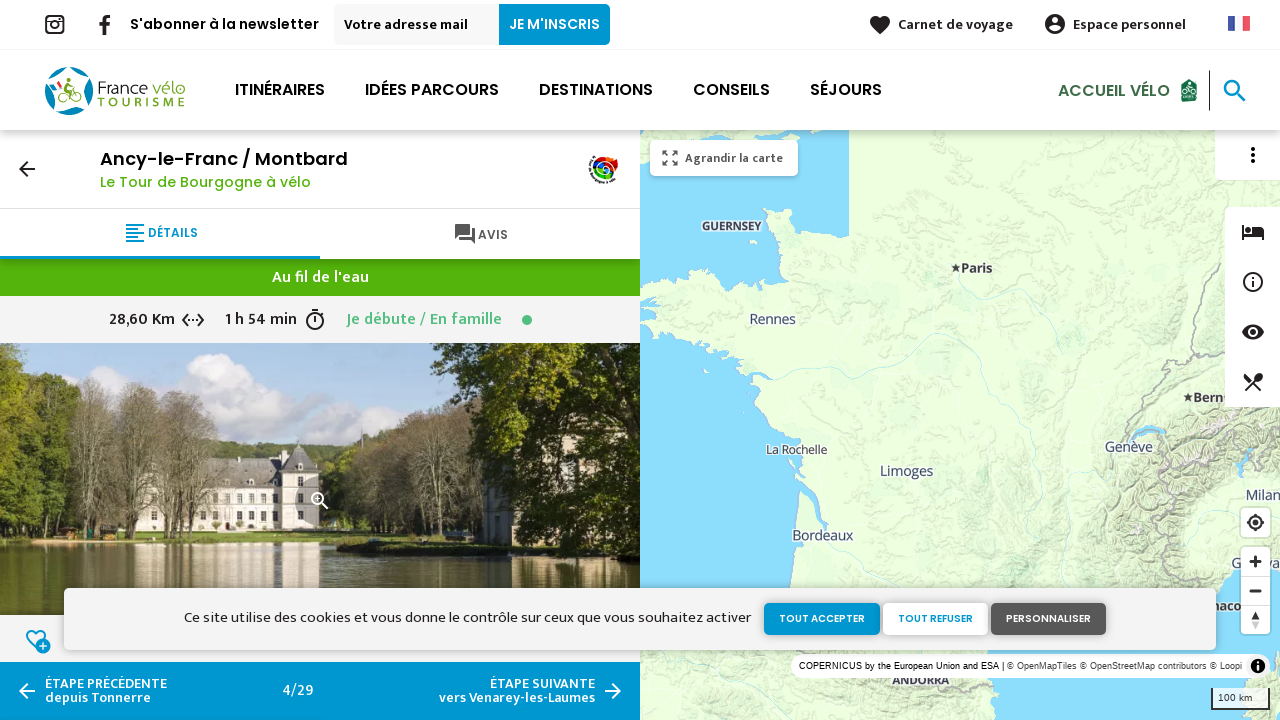

--- FILE ---
content_type: text/html; charset=UTF-8
request_url: https://www.francevelotourisme.com/itineraire/le-tour-de-bourgogne-a-velo/ancy-le-franc-montbard
body_size: 12943
content:
<!DOCTYPE html><html lang="fr" dir="ltr"><head><link rel="preconnect" href="https://tiles.loopi-velo.fr" crossorigin/><link rel="preconnect" href="https://analytics.francevelotourisme.com" crossorigin/><link rel="preconnect" href="https://cdn.jsdelivr.net" crossorigin/><link rel="preload" href="/sites/default/themes/france_velo_tourisme/fonts/CACPinafore.woff2" as="font" type="font/woff2" crossorigin/><link rel="preload" href="/themes/fvt/fonts/type_icons-webfont.woff2" as="font" type="font/woff2" crossorigin/><meta charset="utf-8" /><script>var _mtm = _mtm || [];
_mtm.push({'mtm.startTime': (new Date().getTime()), 'event': 'mtm.Start'});
var d=document, g=d.createElement('script'), s=d.getElementsByTagName('script')[0];
g.type='text/javascript'; g.async=true; g.defer=true; g.src='https://analytics.francevelotourisme.com/js/container_G1YZlEfk.js'; s.parentNode.insertBefore(g,s);</script><script>
var _paq = window._paq = window._paq || [];
_paq.push(['setExcludedQueryParams', ['fbclid']]);
_paq.push(['trackPageView']);
_paq.push(['enableLinkTracking']);
(function() {
var u='//analytics.francevelotourisme.com/';
_paq.push(['setTrackerUrl', u+'matomo.php']);
_paq.push(['setSiteId', '1']);
var d=document, g=d.createElement('script'), s=d.getElementsByTagName('script')[0];
g.async=true; g.src=u+'matomo.js'; s.parentNode.insertBefore(g,s);
})();
</script><script>(function(i,s,o,g,r,a,m){i['IntuitivObject']=r;i[r]=i[r]||function(){
(i[r].q=i[r].q||[]).push(arguments)};a=s.createElement(o),
m=s.getElementsByTagName(o)[0];a.async=1;a.src=g;m.parentNode.insertBefore(a,m)
})(window,document,'script','https://fvt.intuitiv-tourisme.fr/lib-intuitiv.min.js','intuitiv');intuitiv('create','_p9-sYTQj97ZS-7f_-8u','https://fvt.intuitiv-tourisme.fr/');</script><meta name="description" content="C’est une étape du canal de Bourgogne à vélo en voie verte sur le chemin de halage. Au-delà de Ravières, la vallée sauvage sinue entre les collines boisées." /><meta property="og:description" content="C’est une étape du canal de Bourgogne à vélo en voie verte sur le chemin de halage. Au-delà de Ravières, la vallée sauvage sinue entre les collines boisées." /><meta property="og:title" content="Le canal de Bourgogne à vélo : parcours de Ancy-le-Franc à Montbard" /><meta property="og:image" content="https://www.francevelotourisme.com/sites/default/files/styles/ogimage/public/medias/images/chateau-ancy-le-franc_photo_alain_doire_bourgogne_tourisme.jpg.webp?itok=O-QFeXut" /><meta name="twitter:image" content="https://www.francevelotourisme.com/sites/default/files/styles/twitterimage/public/medias/images/chateau-ancy-le-franc_photo_alain_doire_bourgogne_tourisme.jpg.webp?itok=5De2DMes" /><meta name="twitter:image:alt" content="Le canal de Bourgogne à vélo : parcours de Ancy-le-Franc à Montbard" /><meta property="og:url" content="https://www.francevelotourisme.com/itineraire/le-tour-de-bourgogne-a-velo/ancy-le-franc-montbard" /><meta name="twitter:card" content="summary_large_image" /><meta name="twitter:title" content="Le canal de Bourgogne à vélo : parcours de Ancy-le-Franc à Montbard" /><meta name="twitter:description" content="C’est une étape du canal de Bourgogne à vélo en voie verte sur le chemin de halage. Au-delà de Ravières, la vallée sauvage sinue entre les collines boisées." /><meta name="Generator" content="Drupal 10 (https://www.drupal.org)" /><meta name="MobileOptimized" content="width" /><meta name="HandheldFriendly" content="true" /><meta name="viewport" content="width=device-width, initial-scale=1.0" /><link rel="alternate" hreflang="x-default" href="https://www.francevelotourisme.com/itineraire/le-tour-de-bourgogne-a-velo/ancy-le-franc-montbard" /><link rel="canonical" href="https://www.francevelotourisme.com/itineraire/le-tour-de-bourgogne-a-velo/ancy-le-franc-montbard" /><link rel="icon" href="/sites/default/themes/france_velo_tourisme/favicon.ico" type="image/vnd.microsoft.icon" /><link rel="alternate" hreflang="fr" href="https://www.francevelotourisme.com/itineraire/le-tour-de-bourgogne-a-velo/ancy-le-franc-montbard" /><link rel="alternate" hreflang="en" href="https://en.francevelotourisme.com/cycle-route/le-tour-de-bourgogne-by-bike/ancy-le-franc-montbard" /><link rel="alternate" hreflang="de" href="https://de.francevelotourisme.com/radroute/tour-de-bourgogne-burgund-radrundweg/ancy-le-franc-montbard" /><link rel="alternate" hreflang="nl" href="https://nl.francevelotourisme.com/fietsroute/tour-de-bourgogne-fietsroute/ancy-le-franc-montbard" /><link rel="shortlink" href="https://www.francevelotourisme.com/etape/574" /><title>Le canal de Bourgogne à vélo : parcours de Ancy-le-Franc à Montbard</title><link rel="stylesheet" media="all" href="/sites/default/files/css/css_1Sy8FVCjl9uXkDPSpcmJgYNFEMJ8Et_x6L6FSrmTYPY.css?delta=0&amp;language=fr&amp;theme=france_velo_tourisme&amp;include=eJxtjtEOwyAIRX_IzU8y1NKOBMXgtdv-fraPS18IORcOZGrIL4oLdQ6bU82cDlZLsOHSC8ddbSF9dHxV6h62A3eov6WxB6kYAjlStlo5wzzSgGUrTRli9W7CeRWf7RmrWZN41Wehtthn11AI7EKaZC7169d5mP-5DZx4Db639fR3roggB9PIAp_-_u3gcil-_LdjvQ" /><link rel="stylesheet" media="all" href="//fonts.googleapis.com/icon?family=Material+Icons" /><link rel="stylesheet" media="all" href="//fonts.googleapis.com/icon?family=Material+Icons+Outlined" /><link rel="stylesheet" media="all" href="/sites/default/files/css/css_S5alxKy3G16OzpqWf8gtJIOEG5vOA8NbxUIK9lKIsJg.css?delta=3&amp;language=fr&amp;theme=france_velo_tourisme&amp;include=eJxtjtEOwyAIRX_IzU8y1NKOBMXgtdv-fraPS18IORcOZGrIL4oLdQ6bU82cDlZLsOHSC8ddbSF9dHxV6h62A3eov6WxB6kYAjlStlo5wzzSgGUrTRli9W7CeRWf7RmrWZN41Wehtthn11AI7EKaZC7169d5mP-5DZx4Db639fR3roggB9PIAp_-_u3gcil-_LdjvQ" /><script type="application/ld+json">[{"@context":"http:\/\/schema.org","@type":"TravelAction","distance":{"@type":"Distance","name":"28.603 kilometers"},"fromLocation":{"@type":"Place","name":"Ancy-le-Franc"},"toLocation":{"@type":"Place","name":"Montbard"},"url":{}},{"@context":"http:\/\/schema.org","@type":"BreadcrumbList","itemListElement":[{"@type":"ListItem","position":1,"item":{"@id":"https:\/\/www.francevelotourisme.com\/","name":"Accueil"}},{"@type":"ListItem","position":2,"item":{"@id":"https:\/\/www.francevelotourisme.com\/itineraire","name":"Itin\u00e9raire"}},{"@type":"ListItem","position":3,"item":{"@id":"https:\/\/www.francevelotourisme.com\/itineraire\/le-tour-de-bourgogne-a-velo","name":"Le Tour de Bourgogne \u00e0 v\u00e9lo"}},{"@type":"ListItem","position":4,"item":{"@id":"https:\/\/www.francevelotourisme.com\/itineraire\/le-tour-de-bourgogne-a-velo\/ancy-le-franc-montbard","name":"Ancy-le-Franc \/ Montbard"}}]}]</script><link rel="apple-touch-icon" sizes="57x57" href="/sites/default/themes/france_velo_tourisme/images/icons/apple-icon-57x57.png"><link rel="apple-touch-icon" sizes="60x60" href="/sites/default/themes/france_velo_tourisme/images/icons/apple-icon-60x60.png"><link rel="apple-touch-icon" sizes="72x72" href="/sites/default/themes/france_velo_tourisme/images/icons/apple-icon-72x72.png"><link rel="apple-touch-icon" sizes="76x76" href="/sites/default/themes/france_velo_tourisme/images/icons/apple-icon-76x76.png"><link rel="apple-touch-icon" sizes="114x114" href="/sites/default/themes/france_velo_tourisme/images/icons/apple-icon-114x114.png"><link rel="apple-touch-icon" sizes="120x120" href="/sites/default/themes/france_velo_tourisme/images/icons/apple-icon-120x120.png"><link rel="apple-touch-icon" sizes="144x144" href="/sites/default/themes/france_velo_tourisme/images/icons/apple-icon-144x144.png"><link rel="apple-touch-icon" sizes="152x152" href="/sites/default/themes/france_velo_tourisme/images/icons/apple-icon-152x152.png"><link rel="apple-touch-icon" sizes="180x180" href="/sites/default/themes/france_velo_tourisme/images/icons/apple-icon-180x180.png"><link rel="icon" type="image/png" sizes="192x192" href="/sites/default/themes/france_velo_tourisme/images/icons/android-icon-192x192.png"><link rel="icon" type="image/png" sizes="32x32" href="/sites/default/themes/france_velo_tourisme/images/icons/favicon-32x32.png"><link rel="icon" type="image/png" sizes="96x96" href="/sites/default/themes/france_velo_tourisme/images/icons/favicon-96x96.png"><link rel="icon" type="image/png" sizes="16x16" href="/sites/default/themes/france_velo_tourisme/images/icons/favicon-16x16.png"><link rel="manifest" href="/sites/default/themes/france_velo_tourisme/images/icons/manifest.json"><meta name="msapplication-TileColor" content="#54b40b"><meta name="msapplication-TileImage" content="/sites/default/themes/france_velo_tourisme/images/icons/ms-icon-144x144.png"><meta name="theme-color" content="#0096cf"><meta name="google-site-verification" content="1DU3dmhxwdPWzVFgxsy8lVnh4JJpxVuKplGJ3iwEfpw" /><meta name="google-site-verification" content="NR0tY4kysvdGrIY-5jsF8nrDSByAa33CcD9K8cfXmoo" /><meta name="p:domain_verify" content="8ad786f1994e189fdea7555159c94eb1"/></head><body> <a href="#main-content" class="visually-hidden focusable"> Aller au contenu principal </a><div class="dialog-off-canvas-main-canvas" data-off-canvas-main-canvas><div class="layout-container"> <header id="navigation"><div><div id="block-menu"><div id="menu" class="transparent" ><div class="wrapper-links d-none d-lg-block newsletter"><div><div class="link-share link-share-hover"> <a href="https://www.instagram.com/francevelotourisme/" class="instagram"></a> <a href="https://www.facebook.com/france.velo.tourisme/" class="facebook"></a></div><form class="newsletter-form" data-drupal-selector="newsletter-form" action="/itineraire/le-tour-de-bourgogne-a-velo/ancy-le-franc-montbard" method="post" id="newsletter-form" accept-charset="UTF-8"><div class="js-form-item form-item js-form-type-email form-item-mail form-item-email js-form-item-mail"> <label for="edit-mail" class="js-form-required form-required">S'abonner à la newsletter</label> <input placeholder="Votre adresse mail" data-drupal-selector="edit-mail" type="email" id="edit-mail" name="mail" value="" size="60" maxlength="254" class="form-email required" required="required" aria-required="true" /></div><input autocomplete="off" data-drupal-selector="form-ytkcckztor-nh6rxq-ms8lfq3mb3dg-2wudmyqlj7a4" type="hidden" name="form_build_id" value="form-yTkcckzTOR_nh6rXq-MS8lFq3mb3dg-2WUDMYQLJ7A4" /><input data-drupal-selector="edit-newsletter-form" type="hidden" name="form_id" value="newsletter_form" /> <input data-drupal-selector="edit-captcha-sid" type="hidden" name="captcha_sid" value="158370476" /><input data-drupal-selector="edit-captcha-token" type="hidden" name="captcha_token" value="rMrYD-BKrDoMJbRyZdVsXDH2ldKoeEBg9tOeX5xg2yU" /><input id="recaptcha-v3-token" class="recaptcha-v3-token" data-recaptcha-v3-action="recaptcha_v3" data-recaptcha-v3-site-key="6LcmIsMZAAAAAHpvqtlXmPR_BIm42mz6Izvg9-DD" data-drupal-selector="edit-captcha-response" type="hidden" name="captcha_response" value="" /><input data-drupal-selector="edit-is-recaptcha-v3" type="hidden" name="is_recaptcha_v3" value="1" /><div data-drupal-selector="edit-actions" class="form-actions js-form-wrapper form-wrapper" id="edit-actions"><input data-drupal-selector="edit-submit" type="submit" id="edit-submit" name="op" value="Je m&#039;inscris" class="button js-form-submit form-submit" /></div></form><div class="wrapper-links-right"><div><div class="link-espace-pro"> <a href="https://www.francevelotourisme.com/espace-pro">Espace pro</a></div><div class="link-favoris"> <a href="https://www.francevelotourisme.com/mes-carnets-de-voyage">Carnet de voyage</a></div><div class="menu-user"><div> <a href="https://www.francevelotourisme.com/connexion?destination=etape/574" rel="nofollow">Espace personnel</a></div></div><div class="language-switcher-wrapper"><ul class="language-switcher-language-url"><li hreflang="fr" data-drupal-link-system-path="etape/574" class="is-active" aria-current="page"><a href="https://www.francevelotourisme.com/itineraire/le-tour-de-bourgogne-a-velo/ancy-le-franc-montbard" class="language-link is-active" hreflang="fr" data-drupal-link-system-path="etape/574" aria-current="page">French</a></li><li hreflang="en" data-drupal-link-system-path="etape/574"><a href="https://en.francevelotourisme.com/cycle-route/le-tour-de-bourgogne-by-bike/ancy-le-franc-montbard" class="language-link" hreflang="en" data-drupal-link-system-path="etape/574">Anglais</a></li><li hreflang="de" data-drupal-link-system-path="etape/574"><a href="https://de.francevelotourisme.com/radroute/tour-de-bourgogne-burgund-radrundweg/ancy-le-franc-montbard" class="language-link" hreflang="de" data-drupal-link-system-path="etape/574">German</a></li><li hreflang="nl" data-drupal-link-system-path="etape/574"><a href="https://nl.francevelotourisme.com/fietsroute/tour-de-bourgogne-fietsroute/ancy-le-franc-montbard" class="language-link" hreflang="nl" data-drupal-link-system-path="etape/574">Dutch</a></li></ul></div></div></div></div></div><div class="wrapper-menu container-fluid"><div class="row"><div class="col-2 d-lg-none"> <a href="" class="menu-burger"><span>menu</span>Menu</a></div><div class="col-8 logo"> <a href="/"></a></div><div class="d-none d-lg-block"> <nav><ul class="menu menu-level-0"><li class="d-md-none"><a href="/">Accueil</a></li><li class="couleur-fond menu-item" style="color:#000000;"> <a href="https://www.francevelotourisme.com/itineraire" title="Carte de tous les itinéraires vélo en France" data-drupal-link-system-path="itineraire">Itinéraires</a><div class="menu_link_content menu-link-contentmain view-mode-default menu-dropdown menu-dropdown-0 menu-type-default"></div></li><li class="couleur-fond menu-item menu-item--collapsed" style="color:#000000;"> <a href="https://www.francevelotourisme.com/trouvez-votre-parcours" title="Trouvez votre parcours vélo idéal : journée, week-end ou semaine" data-drupal-link-system-path="node/748">Idées parcours</a><div class="menu_link_content menu-link-contentmain view-mode-default menu-dropdown menu-dropdown-0 menu-type-default"></div></li><li class="couleur-fond menu-item menu-item--collapsed" style="color:#000000;"> <a href="https://www.francevelotourisme.com/destinations" title="Régions et villes à parcourir à vélo" data-drupal-link-system-path="node/266">Destinations</a><div class="menu_link_content menu-link-contentmain view-mode-default menu-dropdown menu-dropdown-0 menu-type-default"></div></li><li class="couleur-fond menu-item menu-item--collapsed" style="color:#000000;"> <a href="https://www.francevelotourisme.com/conseils" title="Tout savoir pour bien préparer son voyage à vélo" data-drupal-link-system-path="node/49">Conseils</a><div class="menu_link_content menu-link-contentmain view-mode-default menu-dropdown menu-dropdown-0 menu-type-default"></div></li><li class="couleur-fond menu-item" style="color:#000000;"> <a href="https://www.francevelotourisme.com/suggestions-de-parcours/sejour" title="Séjours organisés par des agences de voyages spécialisées" data-drupal-link-system-path="suggestions-de-parcours/sejour">Séjours</a><div class="menu_link_content menu-link-contentmain view-mode-default menu-dropdown menu-dropdown-0 menu-type-default"></div></li><li><div class="accueil-velo"> <a href="https://www.francevelotourisme.com/accueil-velo">Accueil Vélo</a></div></li></ul></nav></div><div class="col-2 wrapper-links-left"><div class="accueil-velo"> <a href="https://www.francevelotourisme.com/accueil-velo">Accueil Vélo</a></div><div class="bouton-sagacite"> <a href="" class="bouton-open-sagacite"></a></div></div></div></div><div class="sagacite-form-block"> <a href="#" class="d-md-none close"></a><form class="intuitiv-search-form" data-drupal-selector="intuitiv-search-form" action="/itineraire/le-tour-de-bourgogne-a-velo/ancy-le-franc-montbard" method="post" id="intuitiv-search-form" accept-charset="UTF-8"><div class="js-form-item form-item js-form-type-textfield form-item-termes-recherche form-item-textfield js-form-item-termes-recherche form-no-label"> <input autocomplete="off" title="J&#039;ai envie de" data-drupal-selector="edit-termes-recherche" type="text" id="edit-termes-recherche" name="termes_recherche" value="" size="60" maxlength="128" placeholder="Rechercher un itinéraire, un conseil ..." class="form-text required" required="required" aria-required="true" /></div><input data-drupal-selector="edit-user" type="hidden" name="user" value="" /><div class="wrapper-autocompletion"></div><input autocomplete="off" data-drupal-selector="form-megoscc8h5mhdh9egk4lyiux-4zzb7yla44g4xmkjq0" type="hidden" name="form_build_id" value="form-megosCC8h5Mhdh9Egk4LyiUx-4Zzb7yLa44g4XmKjq0" /><input data-drupal-selector="edit-intuitiv-search-form" type="hidden" name="form_id" value="intuitiv_search_form" /><div data-drupal-selector="edit-actions" class="form-actions js-form-wrapper form-wrapper" id="edit-actions--3"><input data-drupal-selector="edit-submit" type="submit" id="edit-submit--3" name="op" value="search" class="button js-form-submit form-submit" /></div></form></div></div><div id="menu-popin"> <a href="#" class="close"></a><div> <nav><ul class="menu menu-level-0"><li class="d-md-none"><a href="/">Accueil</a></li><li class="couleur-fond menu-item" style="color:#000000;"> <a href="https://www.francevelotourisme.com/itineraire" title="Carte de tous les itinéraires vélo en France" data-drupal-link-system-path="itineraire">Itinéraires</a><div class="menu_link_content menu-link-contentmain view-mode-default menu-dropdown menu-dropdown-0 menu-type-default"></div></li><li class="couleur-fond menu-item menu-item--collapsed" style="color:#000000;"> <a href="https://www.francevelotourisme.com/trouvez-votre-parcours" title="Trouvez votre parcours vélo idéal : journée, week-end ou semaine" data-drupal-link-system-path="node/748">Idées parcours</a><div class="menu_link_content menu-link-contentmain view-mode-default menu-dropdown menu-dropdown-0 menu-type-default"></div></li><li class="couleur-fond menu-item menu-item--collapsed" style="color:#000000;"> <a href="https://www.francevelotourisme.com/destinations" title="Régions et villes à parcourir à vélo" data-drupal-link-system-path="node/266">Destinations</a><div class="menu_link_content menu-link-contentmain view-mode-default menu-dropdown menu-dropdown-0 menu-type-default"></div></li><li class="couleur-fond menu-item menu-item--collapsed" style="color:#000000;"> <a href="https://www.francevelotourisme.com/conseils" title="Tout savoir pour bien préparer son voyage à vélo" data-drupal-link-system-path="node/49">Conseils</a><div class="menu_link_content menu-link-contentmain view-mode-default menu-dropdown menu-dropdown-0 menu-type-default"></div></li><li class="couleur-fond menu-item" style="color:#000000;"> <a href="https://www.francevelotourisme.com/suggestions-de-parcours/sejour" title="Séjours organisés par des agences de voyages spécialisées" data-drupal-link-system-path="suggestions-de-parcours/sejour">Séjours</a><div class="menu_link_content menu-link-contentmain view-mode-default menu-dropdown menu-dropdown-0 menu-type-default"></div></li><li><div class="accueil-velo"> <a href="https://www.francevelotourisme.com/accueil-velo">Accueil Vélo</a></div></li></ul></nav><div class="link-espace-pro"> <a href="https://www.francevelotourisme.com/espace-pro">Espace pro</a></div><div class="link-favoris"> <a href="https://www.francevelotourisme.com/mes-carnets-de-voyage">Carnet de voyage</a></div><div class="menu-user"><div> <a href="https://www.francevelotourisme.com/connexion?destination=etape/574" rel="nofollow">Espace personnel</a></div></div><div class="newsletter-form-mobile"><form class="newsletter-form" data-drupal-selector="newsletter-form-2" action="/itineraire/le-tour-de-bourgogne-a-velo/ancy-le-franc-montbard" method="post" id="newsletter-form--2" accept-charset="UTF-8"><div class="js-form-item form-item js-form-type-email form-item-mail form-item-email js-form-item-mail"> <label for="edit-mail--2" class="js-form-required form-required">S'abonner à la newsletter</label> <input placeholder="Votre adresse mail" data-drupal-selector="edit-mail" type="email" id="edit-mail--2" name="mail" value="" size="60" maxlength="254" class="form-email required" required="required" aria-required="true" /></div><input autocomplete="off" data-drupal-selector="form-g6gt1zg3o8x231tqrliryeywg-sfzawizknbqb07pda" type="hidden" name="form_build_id" value="form-G6gt1Zg3o8X231tQRLIryeYwg-SFzAwizKnbqb07PDA" /><input data-drupal-selector="edit-newsletter-form-2" type="hidden" name="form_id" value="newsletter_form" /> <input data-drupal-selector="edit-captcha-sid" type="hidden" name="captcha_sid" value="158370477" /><input data-drupal-selector="edit-captcha-token" type="hidden" name="captcha_token" value="af72zoYLJ23P_AspHBN7JnTvge2gofXiY3ot4udhQMw" /><input id="recaptcha-v3-token--2" class="recaptcha-v3-token" data-recaptcha-v3-action="recaptcha_v3" data-recaptcha-v3-site-key="6LcmIsMZAAAAAHpvqtlXmPR_BIm42mz6Izvg9-DD" data-drupal-selector="edit-captcha-response" type="hidden" name="captcha_response" value="" /><input data-drupal-selector="edit-is-recaptcha-v3" type="hidden" name="is_recaptcha_v3" value="1" /><div data-drupal-selector="edit-actions" class="form-actions js-form-wrapper form-wrapper" id="edit-actions--2"><input data-drupal-selector="edit-submit" type="submit" id="edit-submit--2" name="op" value="Je m&#039;inscris" class="button js-form-submit form-submit" /></div></form></div><div class="language-switcher-wrapper"><ul class="language-switcher-language-url"><li hreflang="fr" data-drupal-link-system-path="etape/574" class="is-active" aria-current="page"><a href="https://www.francevelotourisme.com/itineraire/le-tour-de-bourgogne-a-velo/ancy-le-franc-montbard" class="language-link is-active" hreflang="fr" data-drupal-link-system-path="etape/574" aria-current="page">French</a></li><li hreflang="en" data-drupal-link-system-path="etape/574"><a href="https://en.francevelotourisme.com/cycle-route/le-tour-de-bourgogne-by-bike/ancy-le-franc-montbard" class="language-link" hreflang="en" data-drupal-link-system-path="etape/574">Anglais</a></li><li hreflang="de" data-drupal-link-system-path="etape/574"><a href="https://de.francevelotourisme.com/radroute/tour-de-bourgogne-burgund-radrundweg/ancy-le-franc-montbard" class="language-link" hreflang="de" data-drupal-link-system-path="etape/574">German</a></li><li hreflang="nl" data-drupal-link-system-path="etape/574"><a href="https://nl.francevelotourisme.com/fietsroute/tour-de-bourgogne-fietsroute/ancy-le-franc-montbard" class="language-link" hreflang="nl" data-drupal-link-system-path="etape/574">Dutch</a></li></ul></div></div></div></div></div> </header> <main role="main"> <a id="main-content" tabindex="-1"></a><div data-drupal-messages-fallback class="hidden"></div><div class="layout-content-carte"><div id="content-page-carte" class="content-page"><div class="content"><div><div id="block-france-velo-tourisme-content"> <article data-id-intuitiv="etape-574-e34be1a3-6d2c-42eb-a2bb-f78041ef3234" class="intuitiv-vue etape full fiche-itineraire" data-title="Ancy-le-Franc / Montbard"><div class="head-sticky"><div class="head"> <img src="https://www.francevelotourisme.com/sites/default/files/itineraire/logo/Logo-TBV_40x32.jpg" class="logo"/> <a href="https://www.francevelotourisme.com/itineraire/le-tour-de-bourgogne-a-velo" class="back use-ajax-get">arrow_back</a><h1>Ancy-le-Franc / Montbard <a href="https://www.francevelotourisme.com/itineraire/le-tour-de-bourgogne-a-velo" class="use-ajax-get">Le Tour de Bourgogne à vélo</a></h1></div><div class="onglets onglet-2"> <a href="#description" class="actif description"><span><span>Détails</span></span></a> <a href="#temoignages" class="avis"><span><span>Avis</span></span></span></a></div></div><div class="onglets-content"><div id="description" class="open"><div class="infos"><div class="infos-niveau-1"><div class="thematique"> <span>Au fil de l&#039;eau</span></div></div><div class="infos-niveau-2"><div class="distance"><span>28,60 Km</span></div><div class="duree"><span>1 h 54 min</span></div><div class="difficulte"><div class="niveau-difficulte"> <span style="color: #52BE80"> Je débute / En famille <b style="background-color: #52BE80"></b> </span></div></div></div></div><div class="image"> <a href="https://www.francevelotourisme.com/visionneuse/etape/574" class="link-visionneuse use-ajax-get no-target"></a> <picture> <source srcset="/sites/default/files/styles/itineraire/public/medias/images/chateau-ancy-le-franc_photo_alain_doire_bourgogne_tourisme.jpg.webp?itok=Y2A6VYui 1x" media="(min-width: 0)" type="image/webp" width="770" height="380"/> <img width="770" height="380" src="/sites/default/files/styles/itineraire/public/medias/images/chateau-ancy-le-franc_photo_alain_doire_bourgogne_tourisme.jpg.webp?itok=Y2A6VYui" alt="" loading="lazy" /> </picture></div><div class="depart-arrivee"><div class="row"><div class="col-5 swap-balade-depart"><div class="depart">Ancy-le-Franc</div></div><div class="col-2 swap-balade-wrapper"> <a href="#" rel="nofollow" class="swap-balade material-icons">swap_horiz</a></div><div class="col-5 swap-balade-arrivee"><div class="arrivee">Montbard</div></div></div></div><div class="content"><h2>Parcours vélo de 28,60 km de Ancy-le-Franc à Montbard</h2><div class="row"><div class="col-12 accroche"> C’est une étape du canal de Bourgogne à vélo en voie verte sur le chemin de halage. Au-delà de Ravières, la vallée sauvage sinue entre les collines boisées. À ne pas manquer, Buffon, au confluent de l’Armançon et de la Brenne, où est installée la fameuse Grande Forge. Il suffit de suivre la Brenne pour atteindre l’intéressante cité de Montbard.</div><div class="col-12 wrapper-profil"><h3>Dénivelé de l'étape</h3><div class="profil-altimetrique"> <canvas id="574"></canvas><div class="values"> <span class="descente">0 m</span> <span class="montee">33 m</span></div></div></div><div class="col-12"><div class="amenagements"><h3>Aménagement de l'étape</h3><div class="amenagements-wrapper"><div style="width: 96.37%;" data-type="cycleways"></div><div style="width: 3.62%;" data-type="route"></div></div><div class="amenagements-legendes"> <span data-type="cycleways"> Voie cyclable: 27,57 km </span> <span data-type="route"> Route partagée: 1,04 km </span></div></div></div><div class="col-12"><div class="amenagements"><h3>Revêtement de l'étape</h3><div class="amenagements-wrapper"><div style="width: 99.99%;" data-type="rugueux"></div></div><div class="amenagements-legendes"> <span data-type="rugueux"> Rugueux: 28,60 km </span></div></div></div><div class="col-12 body-content"><h3>L'itinéraire</h3><p>Voie verte continue aménagée à partir de Cry-sur-Armançon.</p><h3>SNCF</h3><p>Gare de Nuits, Montbard.<br>TER Dijon &gt; Nuits &gt; Montbard &gt; Migennes (environ 12 trains / jour).<br>TGV Paris &gt; Montbard &gt; Dijon &gt; Chalon avec vélo, sur réservation (6 vélos / train).</p><h3>À ne pas manquer</h3><ul><li><strong>Ancy-le-Franc :</strong> château Renaissance, remarquable collection de peintures, visite d’avril à novembre, 03 86 75 14 63 - musée de la Faïencerie</li><li><strong>Chassignelles :</strong> église et lavoir</li><li><strong>Nuits-sur-Armançon :</strong> château du XVIe s., expositions et visite d’avril à novembre</li><li><strong>Ravières :</strong> bourg médiéval – église, chapelle Sainte-Anne et lavoir</li><li><strong>Cry-sur-Armançon :</strong> port agréable - église avec crypte du XIe s. - lavoir - pont du XVIe s.</li><li><strong>Buffon :</strong> La Grande Forge, 03 80 92 10 35</li><li><strong>Montbard : </strong>étape intéressante et pratique - musée de l'ancienne orangerie – parc Buffon - musée des Beaux Arts.</li></ul><h3>Marchés</h3><p>Ancy-Le-Franc : jeudi matin<br>Montbard : vendredi matin</p></div></div><div id="pois-etapes" class="col-12" data-id="574"><div class="titre-sous-titre"><h2>Idées d'hébergements sur l'étape</h2></div></div><div class="edito-slider col-12"><div class="titre-sous-titre"><h2>Nos idées de voyage sur l'étape</h2></div><div data-spacebetween="30" data-slidesperview="2" data-breakpoints="{&quot;960&quot;:{&quot;slidesPerView&quot;:1}}" data-navigation="true" data-loop="false" data-autoplay="false" data-pagination="false" data-centeredslides="false" class="slider"><div class="slider-wrapper"><div class="swiper-container"><div class="swiper-wrapper"><div class="swiper-slide"> <article data-history-node-id="230" class="node node-page-edito teaser push click-block image-teaser" data-url="https://www.francevelotourisme.com/destinations/bourgogne-franche-comte-a-velo/canal-de-bourgogne"><div class="content"><div> <a href="https://www.francevelotourisme.com/carnet/add/entity%3Anode%3A230" rel="nofollow" class="use-ajax bt-add-carnet" data-type="edito" data-title="Le Canal de Bourgogne à vélo">favorite</a><div class="image-content"><div class="image"> <picture> <source srcset="/sites/default/files/styles/1x1/public/medias/images/velos_canal_vers_pont_royal_photo-alain-doire_bourgogne.jpg.webp?itok=vmolM0ET 1x" media="(min-width: 992px)" type="image/webp" width="370" height="370"/> <source srcset="/sites/default/files/styles/1x1_mobile/public/medias/images/velos_canal_vers_pont_royal_photo-alain-doire_bourgogne.jpg.webp?itok=Xs728mLs 1x" media="(min-width: 0)" type="image/webp" width="370" height="185"/> <img width="370" height="185" src="/sites/default/files/styles/1x1_mobile/public/medias/images/velos_canal_vers_pont_royal_photo-alain-doire_bourgogne.jpg.webp?itok=Xs728mLs" alt="" loading="lazy" /> </picture></div></div><div class="infos"><div class="duree"> <span>1 semaine et plus</span></div></div><div class="text"><h3><a class="link-block" href="https://www.francevelotourisme.com/destinations/bourgogne-franche-comte-a-velo/canal-de-bourgogne"><span>Le Canal de Bourgogne à vélo</span></a></h3><div class="d-none d-md-block"></div></div></div></div> </article></div></div></div><div class="swiper-nav"><div class="swiper-button-prev"></div><div class="swiper-button-next"></div></div></div></div></div><div class="sejours col-12"><div class="titre-sous-titre"><h2>Les meilleurs séjours organisés</h2><div class="titre-sous-titre">pour partir à l'aventure</div></div><div data-random="true" data-spacebetween="30" data-slidesperview="auto" data-breakpoints="{&quot;960&quot;:{&quot;slidesPerView&quot;:1}}" data-navigation="true" data-loop="false" data-autoplay="false" data-pagination="false" data-centeredslides="false" class="slider"><div class="slider-wrapper"><div class="swiper-container"><div class="swiper-wrapper"><div class="swiper-slide"><article data-history-node-id="439" class="node node-sejour teaser_2x1 push click-block image-teaser" data-url="https://www.francevelotourisme.com/la-bourgogne-le-long-des-canaux-avec-france-a-velo"><div class="content"><div> <a href="https://www.francevelotourisme.com/carnet/add/entity%3Anode%3A439" rel="nofollow" class="use-ajax bt-add-carnet" data-type="edito" data-title="Le Tour de Bourgogne avec France à Vélo">favorite</a><div class="image-content"><div class="image"> <picture> <source srcset="/sites/default/files/styles/2x1/public/medias/images/bourgogne.JPG.webp?itok=295T-bii 1x" media="(min-width: 992px)" type="image/webp" width="770" height="370"/> <source srcset="/sites/default/files/styles/1x1_mobile/public/medias/images/bourgogne.JPG.webp?itok=CmcpzDPg 1x" media="(min-width: 0)" type="image/webp" width="370" height="185"/> <img width="370" height="185" src="/sites/default/files/styles/1x1_mobile/public/medias/images/bourgogne.JPG.webp?itok=CmcpzDPg" alt="" loading="lazy" /> </picture></div></div><div class="infos"><div class="etiquette"> <span>Dès 1670€</span></div><div class="duree"> <span>1 semaine et plus</span></div></div><div class="field_agence"><div><div class="field_logo"> <img loading="lazy" src="/sites/default/files/styles/logo_agence/public/agences/france_a_velo.png.webp?itok=wx9mKo-0" width="63" height="30" alt="" /></div></div></div><div class="text"><h3><a class="link-block" href="https://www.francevelotourisme.com/la-bourgogne-le-long-des-canaux-avec-france-a-velo"><span>Le Tour de Bourgogne avec France à Vélo</span></a></h3><div class="d-none d-md-block"></div></div></div></div> </article></div></div></div><div class="swiper-nav"><div class="swiper-button-prev"></div><div class="swiper-button-next"></div></div></div></div></div><div class="cross_content col-12"><div class="titre-sous-titre"><h2>Vous avez aimé ?</h2><div class="titre-sous-titre">Ça devrait aussi vous plaire</div></div><div data-spacebetween="30" data-slidesperview="2" data-breakpoints="{&quot;960&quot;:{&quot;slidesPerView&quot;:1}}" data-navigation="true" data-loop="false" data-autoplay="false" data-pagination="false" data-centeredslides="false" class="slider"><div class="slider-wrapper"><div class="swiper-container"><div class="swiper-wrapper"><div class="swiper-slide"><div class="push default col-12 col-sm-6 col-md-4 click-block image-teaser" data-url="https://www.francevelotourisme.com/destinations/bourgogne-franche-comte-a-velo/canal-de-bourgogne"><div class="content"><div> <a href="https://www.francevelotourisme.com/carnet/add/entity%3Anode%3A230" rel="nofollow" class="use-ajax bt-add-carnet" data-title="Le Canal de Bourgogne à vélo">favorite</a><div class="image-content"><div class="image"> <picture> <source srcset="/sites/default/files/styles/1x1/public/medias/images/velos_canal_vers_pont_royal_photo-alain-doire_bourgogne.jpg.webp?itok=vmolM0ET 1x" media="(min-width: 992px)" type="image/webp" width="370" height="370"/> <source srcset="/sites/default/files/styles/1x1_mobile/public/medias/images/velos_canal_vers_pont_royal_photo-alain-doire_bourgogne.jpg.webp?itok=Xs728mLs 1x" media="(min-width: 0)" type="image/webp" width="370" height="185"/> <img width="370" height="185" src="/sites/default/files/styles/1x1_mobile/public/medias/images/velos_canal_vers_pont_royal_photo-alain-doire_bourgogne.jpg.webp?itok=Xs728mLs" alt="" loading="lazy" /> </picture></div></div><div class="infos"><div class="etiquette"><span>Inspiration</span></div><div class="duree"><span>1 semaine et plus</span></div></div><div class="text"><h3><a class="link-block" href="https://www.francevelotourisme.com/destinations/bourgogne-franche-comte-a-velo/canal-de-bourgogne">Le Canal de Bourgogne à vélo</a></h3><div class="d-none d-md-block"></div></div></div></div></div></div><div class="swiper-slide"><div class="push default col-12 col-sm-6 col-md-4 click-block image-teaser" data-url="https://www.francevelotourisme.com/destinations/bourgogne-franche-comte-a-velo/incontournables/chateaux"><div class="content"><div> <a href="https://www.francevelotourisme.com/carnet/add/entity%3Anode%3A193" rel="nofollow" class="use-ajax bt-add-carnet" data-title="Les châteaux à visiter en Bourgogne-Franche-Comté">favorite</a><div class="image-content"><div class="image"> <picture> <source srcset="/sites/default/files/styles/1x1/public/medias/images/chateau-de-commarin-a-velo.jpg.webp?itok=90QG_3ck 1x" media="(min-width: 992px)" type="image/webp" width="370" height="370"/> <source srcset="/sites/default/files/styles/1x1_mobile/public/medias/images/chateau-de-commarin-a-velo.jpg.webp?itok=XDNOpgci 1x" media="(min-width: 0)" type="image/webp" width="370" height="185"/> <img width="370" height="185" src="/sites/default/files/styles/1x1_mobile/public/medias/images/chateau-de-commarin-a-velo.jpg.webp?itok=XDNOpgci" alt="" loading="lazy" /> </picture></div></div><div class="infos"><div class="etiquette"><span>À ne pas manquer</span></div></div><div class="text"><h3><a class="link-block" href="https://www.francevelotourisme.com/destinations/bourgogne-franche-comte-a-velo/incontournables/chateaux">Les châteaux à visiter en Bourgogne-Franche-Comté</a></h3><div class="d-none d-md-block"></div></div></div></div></div></div></div></div><div class="swiper-nav"><div class="swiper-button-prev"></div><div class="swiper-button-next"></div></div></div></div></div></div></div><div id="temoignages"> <section class="comments-avis"><div class="titre-sous-titre"><h2>L'avis des voyageurs</h2><div class="titre-sous-titre">sur Ancy-le-Franc / Montbard</div></div><div class="comments-avis-action"><div class="row"><div class="col-12 col-md-6 link-action-comment order-md-2"></div><div class="col-12 col-md-6 order-md-1"><div class="note">Note des voyageurs <span class="count">(0)</span> <span class="moyenne">0,0</span></div></div></div></div> </section><div class="temoignages"><div class="title"><h2>Ils l'ont fait</h2></div><div><div data-spacebetween="30" data-slidesperview="auto" data-breakpoints="{&quot;960&quot;:{&quot;slidesPerView&quot;:1}}" data-navigation="true" data-loop="false" data-autoplay="false" data-pagination="false" data-centeredslides="false" data-slidertop="true" class="slider"><div class="slider-wrapper"><div class="swiper-container"><div class="swiper-wrapper"><div class="swiper-slide"><article data-history-node-id="316" class="node node-temoignage teaser_2x1_wide push click-block image-teaser" data-url="https://www.francevelotourisme.com/ils-l-ont-fait/vos-temoignages/en-famille-a-velo-sur-le-canal-de-bourgogne"><div class="content"><div> <a href="https://www.francevelotourisme.com/carnet/add/entity%3Anode%3A316" rel="nofollow" class="use-ajax bt-add-carnet" data-type="edito" data-title="Le Canal de Bourgogne en famille">favorite</a><div class="image-content"><div class="image"> <picture> <source srcset="/sites/default/files/styles/teaser_2x1/public/medias/images/canal-de-bourgogne-en-famille.JPG.webp?itok=oXC4kezc 1x" media="(min-width: 992px)" type="image/webp" width="470" height="265"/> <source srcset="/sites/default/files/styles/1x1_mobile/public/medias/images/canal-de-bourgogne-en-famille.JPG.webp?itok=-yIcKY_6 1x" media="(min-width: 0)" type="image/webp" width="370" height="185"/> <img width="370" height="185" src="/sites/default/files/styles/1x1_mobile/public/medias/images/canal-de-bourgogne-en-famille.JPG.webp?itok=-yIcKY_6" alt="" loading="lazy" /> </picture></div></div><div class="infos"></div><div class="text"><h3><a class="link-block" href="https://www.francevelotourisme.com/ils-l-ont-fait/vos-temoignages/en-famille-a-velo-sur-le-canal-de-bourgogne"><span>Le Canal de Bourgogne en famille</span></a></h3><div class="d-none d-md-block"></div></div></div></div> </article></div><div class="swiper-slide"><article data-history-node-id="328" class="node node-temoignage teaser_2x1_wide push click-block image-teaser" data-url="https://www.francevelotourisme.com/ils-l-ont-fait/vos-temoignages/recit-d-une-famille-a-velo-sur-le-canal-de-bourgogne"><div class="content"><div> <a href="https://www.francevelotourisme.com/carnet/add/entity%3Anode%3A328" rel="nofollow" class="use-ajax bt-add-carnet" data-type="edito" data-title="Récit d&#039;une famille à vélo sur le canal de Bourgogne">favorite</a><div class="image-content"><div class="image"> <picture> <source srcset="/sites/default/files/styles/teaser_2x1/public/medias/images/famille-2-enfants-canal-bourgogne-a-velo.jpg.webp?itok=ovi4C34C 1x" media="(min-width: 992px)" type="image/webp" width="470" height="265"/> <source srcset="/sites/default/files/styles/1x1_mobile/public/medias/images/famille-2-enfants-canal-bourgogne-a-velo.jpg.webp?itok=OcvM7S7D 1x" media="(min-width: 0)" type="image/webp" width="370" height="185"/> <img width="370" height="185" src="/sites/default/files/styles/1x1_mobile/public/medias/images/famille-2-enfants-canal-bourgogne-a-velo.jpg.webp?itok=OcvM7S7D" alt="" loading="lazy" /> </picture></div></div><div class="infos"></div><div class="text"><h3><a class="link-block" href="https://www.francevelotourisme.com/ils-l-ont-fait/vos-temoignages/recit-d-une-famille-a-velo-sur-le-canal-de-bourgogne"><span>Récit d&#039;une famille à vélo sur le canal de Bourgogne</span></a></h3><div class="d-none d-md-block"><div class="field_accroche">Un couple avec 2 enfants raconte ses voyages à vélo</div></div></div></div></div> </article></div></div></div><div class="swiper-nav"><div class="swiper-button-prev"></div><div class="swiper-button-next"></div></div></div></div></div></div></div></div><div class="menu-actions-sticky fiche-content etape"><div class="bt-carte-mobile"><a href="#" class="bouton bt-carte">Carte</a></div><div class="menu"><div class="row"><div class="col-4"> <a href="https://www.francevelotourisme.com/carnet/add/entity%3Aetape%3A574" rel="nofollow" class="use-ajax bt-carnet" data-type="etape" data-intuitiv-event="ajouterCarnet" data-icon="favorite_border">Carnet de voyage</a></div><div class="col-4"> <a href="#" class="download download-gpx download-gpx-open" data-intuitiv-event="gpx" data-icon="file_download" rel="nofollow">Télécharger GPX</a></div><div class="col-4"> <a href="https://www.francevelotourisme.com/sites/default/files/etape_pdf/fr/le-tour-de-bourgogne-a-velo-ancy-le-franc-montbard.pdf" download class="bt-print print" target="_blank" data-intuitiv-event="pdf" data-icon="print">Fiche PDF</a></div></div></div></div><div class="navigation-etape"><div class="row"><div class="col-5"> <a href="https://www.francevelotourisme.com/itineraire/le-tour-de-bourgogne-a-velo/tonnerre-ancy-le-franc" class="use-ajax-get prev d-none d-md-block"><span>étape précédente</span><br/>depuis Tonnerre</a> <a href="https://www.francevelotourisme.com/itineraire/le-tour-de-bourgogne-a-velo/tonnerre-ancy-le-franc" class="prev d-md-none"><span>étape précédente</span></a></div><div class="col-2"> <span class="count">4/29</span></div><div class="col-5"> <a href="https://www.francevelotourisme.com/itineraire/le-tour-de-bourgogne-a-velo/montbard-venarey-les-laumes" class="use-ajax-get next d-none d-md-block"><span>étape suivante</span><br/>vers Venarey-les-Laumes</a> <a href="https://www.francevelotourisme.com/itineraire/le-tour-de-bourgogne-a-velo/montbard-venarey-les-laumes" class="next d-md-none"><span>étape suivante</span></a></div></div></div> </article><div><div class="modal-gpx modal-fvt"><div class="modal-mask"></div> <a href="#" class="close" ></a><div class="modal-wrapper"><div class="modal-container"><div class="donwload-gpx-modal"><div>Ancy-le-Franc > Montbard</div> <a href="https://www.francevelotourisme.com/etape/gpx/574" class="bouton bouton-couleur-1" rel="nofollow">Télécharger le tracé GPX</a> <br><br><div>Montbard > Ancy-le-Franc</div> <a href="https://www.francevelotourisme.com/etape/gpx/retour/574" class="bouton bouton-couleur-1" rel="nofollow">Télécharger le tracé GPX</a></div></div></div></div></div></div></div></div></div><div class="content-carte"><div><div id="block-carteloopi"><div class="carte-loopi-wrapper"><div id="options-carte"><div class="bt-options"> <span class="d-none d-md-block"> </span></div><div class="content"><div class="options"><div class="option option-filtre"> <input type="checkbox" id="option-filtre" checked/> <label for="option-filtre">Uniquement les services "Accueil vélo"</label></div><div class="option option-itineraire"> <input type="checkbox" id="option-itineraire" checked/> <label for="option-itineraire">Afficher les véloroutes</label></div><div class="option option-satellite"> <input type="checkbox" id="option-satellite"/> <label for="option-satellite">Vue satellite</label></div></div><div class="legende"><div class="legende-wrapper etape"> <span>Légende</span><div class="row"><div class="col-6"><div class="item voie-cyclable">Voie cyclable</div></div><div class="col-6"><div class="item liaisons">Liaisons</div></div><div class="col-6"><div class="item sur-route">Route partagée</div></div><div class="col-6"><div class="item alternatives">Alternatives</div></div><div class="col-6"><div class="item vtt">Parcours VTT</div></div><div class="col-6"><div class="item parcours-provisoire">Parcours provisoire</div></div><div class="col-6"><div class="item itineraire-connexe">itinéraire connexe</div></div></div></div><div class="legende-wrapper itineraire-connexe"> <span>Légende</span><div class="row"><div class="col-6"><div class="item itineraire-connexe">itinéraire connexe</div></div></div></div><div class="legende-wrapper itineraire"> <span>Légende</span><div class="row"><div class="col-6"><div class="item eurovelo">Itinéraire européen (EuroVelo)</div></div><div class="col-6"><div class="item iti-local">Itinéraire national, régional ou local</div></div><div class="col-6"><div class="item boucle">Réseau cyclable local</div></div><div class="col-6"><div class="item iti-vtt">Itinéraire VTT</div></div><div class="col-7"><div class="item itineraire-maillage">Itinéraire de maillage</div></div></div></div></div></div></div><div class="nav-bar-poi"><form><div class="categories"><div class="item form-item-checkbox" data-id="hebergements"> <span class="bt-sous-categories"></span><div class="sous-categories"><div class="boutons-check-categorie"><p class="check-categorie" data-categorie="hebergements">Tout cocher</p><p class="uncheck-categorie" data-categorie="hebergements">Tout décocher</p></div><ul><li> <input type="checkbox" class="input-checkbox sous-categorie-sit" value="campings-et-aires-de-camping-car" id="poi-campings-et-aires-de-camping-car" data-categorie="hebergements"> <label for="poi-campings-et-aires-de-camping-car">Campings</label></li><li> <input type="checkbox" class="input-checkbox sous-categorie-sit" value="chambres-d-hotes" id="poi-chambres-d-hotes" data-categorie="hebergements"> <label for="poi-chambres-d-hotes">Chambres d&#039;Hôtes</label></li><li> <input type="checkbox" class="input-checkbox sous-categorie-sit" value="hotels" id="poi-hotels" data-categorie="hebergements"> <label for="poi-hotels">Hôtels</label></li><li> <input type="checkbox" class="input-checkbox sous-categorie-sit" value="gites-et-locations-de-meubles" id="poi-gites-et-locations-de-meubles" data-categorie="hebergements"> <label for="poi-gites-et-locations-de-meubles">Gîtes et locations de meublés</label></li><li> <input type="checkbox" class="input-checkbox sous-categorie-sit" value="gites-etape" id="poi-gites-etape" data-categorie="hebergements"> <label for="poi-gites-etape">Gîtes d&#039;étape</label></li><li> <input type="checkbox" class="input-checkbox sous-categorie-sit" value="hebergements-insolites" id="poi-hebergements-insolites" data-categorie="hebergements"> <label for="poi-hebergements-insolites">Hébergements insolites</label></li><li> <input type="checkbox" class="input-checkbox sous-categorie-sit" value="hebergements-collectifs" id="poi-hebergements-collectifs" data-categorie="hebergements"> <label for="poi-hebergements-collectifs">Hébergements collectifs</label></li><li> <input type="checkbox" class="input-checkbox sous-categorie-sit" value="residences-de-tourisme" id="poi-residences-de-tourisme" data-categorie="hebergements"> <label for="poi-residences-de-tourisme">Résidences de tourisme</label></li><li> <input type="checkbox" class="input-checkbox sous-categorie-sit" value="villages-vacances" id="poi-villages-vacances" data-categorie="hebergements"> <label for="poi-villages-vacances">Villages vacances</label></li></ul></div></div><div class="item form-item-checkbox" data-id="pratique"> <span class="bt-sous-categories"></span><div class="sous-categories"><div class="boutons-check-categorie"><p class="check-categorie" data-categorie="pratique">Tout cocher</p><p class="uncheck-categorie" data-categorie="pratique">Tout décocher</p></div><ul><li> <input type="checkbox" class="input-checkbox sous-categorie-sit" value="loueurs-reparateurs-velos" id="poi-loueurs-reparateurs-velos" data-categorie="pratique"> <label for="poi-loueurs-reparateurs-velos">Loueurs/réparateurs de vélo</label></li><li> <input type="checkbox" class="input-checkbox sous-categorie-sit" value="gares" id="poi-gares" data-categorie="pratique"> <label for="poi-gares">Gares</label></li><li> <input type="checkbox" class="input-checkbox sous-categorie-sit" value="office-de-tourisme" id="poi-office-de-tourisme" data-categorie="pratique"> <label for="poi-office-de-tourisme">Offices de Tourisme</label></li><li> <input type="checkbox" class="input-checkbox sous-categorie-sit" value="aire_de_servies" id="poi-aire_de_servies" data-categorie="pratique"> <label for="poi-aire_de_servies">Aires de services</label></li><li> <input type="checkbox" class="input-checkbox sous-categorie-sit" value="borne-de-recharge" id="poi-borne-de-recharge" data-categorie="pratique"> <label for="poi-borne-de-recharge">Borne de recharge VAE</label></li><li> <input type="checkbox" class="input-checkbox sous-categorie-sit" value="point-eau" id="poi-point-eau" data-categorie="pratique"> <label for="poi-point-eau">Points d'eau</label></li><li> <input type="checkbox" class="input-checkbox sous-categorie-sit" value="toilet" id="poi-toilet" data-categorie="pratique"> <label for="poi-toilet">Toilettes publiques</label></li><li> <input type="checkbox" class="input-checkbox sous-categorie-sit" value="location-canoe" id="poi-location-canoe" data-categorie="pratique"> <label for="poi-location-canoe">Loueurs de canoë-kayak</label></li></ul></div></div><div class="item form-item-checkbox" data-id="loisirs"> <span class="bt-sous-categories"></span><div class="sous-categories"><div class="boutons-check-categorie"><p class="check-categorie" data-categorie="loisirs">Tout cocher</p><p class="uncheck-categorie" data-categorie="loisirs">Tout décocher</p></div><ul><li> <input type="checkbox" class="input-checkbox sous-categorie-sit" value="sites-culturels-touristiques" id="poi-sites-culturels-touristiques" data-categorie="loisirs"> <label for="poi-sites-culturels-touristiques">Sites culturels et touristiques</label></li><li> <input type="checkbox" class="input-checkbox sous-categorie-sit" value="activites" id="poi-activites" data-categorie="loisirs"> <label for="poi-activites">Loisirs et activités</label></li><li> <input type="checkbox" class="input-checkbox sous-categorie-sit" value="lieu-baignade" id="poi-lieu-baignade" data-categorie="loisirs"> <label for="poi-lieu-baignade">Lieux de baignade</label></li><li> <input type="checkbox" class="input-checkbox sous-categorie-sit" value="village-caractere" id="poi-village-caractere" data-categorie="loisirs"> <label for="poi-village-caractere">Villages de caractère</label></li><li> <input type="checkbox" class="input-checkbox sous-categorie-sit" value="marches" id="poi-marches" data-categorie="loisirs"> <label for="poi-marches">Marchés</label></li><li> <input type="checkbox" class="input-checkbox sous-categorie-sit" value="degustation" id="poi-degustation" data-categorie="loisirs"> <label for="poi-degustation">Dégustation</label></li></ul></div></div><div class="item form-item-checkbox" data-id="restos-bars"> <input type="checkbox" class="input-checkbox sous-categorie-sit" value="restos-bars" id="poi-restos-bars" data-categorie="restos-bars"> <label for="poi-restos-bars"></label></div><div class="other-item"><div id="uncheck"> Tout décocher</div></div></div> <a href="https://www.francevelotourisme.com/signalement/json" class="use-ajax-get bt-signalement" data-iti="85,72,1,6,4,10,79,74"></a></form></div> <a href="" id="agrandir-carte" class="icon-material" data-icon="zoom_out_map"> <span class="agrandir">Agrandir la carte</span> <span class="reduire">Réduire la carte</span> </a><div id="carte-loopi" class="has-navbar"></div><div class="close-carte"><a href="#" class="bouton full bt-list">Détails parcours</a></div></div></div></div></div></div> </main></div><script src="https://static.elfsight.com/platform/platform.js" data-use-service-core defer></script><div class="elfsight-app-39be2cda-5c2d-4f48-8424-8098cec2a78c" data-elfsight-app-lazy></div><div class="elfsight-app-5c74e094-d40d-4fee-82a7-265de4395c37" data-elfsight-app-lazy></div><div class="elfsight-app-aac57d4d-7168-4963-9793-e2d46d41f17d" data-elfsight-app-lazy></div></div><script type="application/json" data-drupal-selector="drupal-settings-json">{"path":{"baseUrl":"\/","pathPrefix":"","currentPath":"etape\/574","currentPathIsAdmin":false,"isFront":false,"currentLanguage":"fr"},"pluralDelimiter":"\u0003","suppressDeprecationErrors":true,"ajaxPageState":{"libraries":"[base64]","theme":"france_velo_tourisme","theme_token":null},"ajaxTrustedUrl":{"form_action_p_pvdeGsVG5zNF_XLGPTvYSKCf43t8qZYSwcfZl2uzM":true,"https:\/\/www.francevelotourisme.com\/itineraire\/le-tour-de-bourgogne-a-velo\/ancy-le-franc-montbard?ajax_form=1":true},"fvt":{"marqueBlanche":"e34be1a3-6d2c-42eb-a2bb-f78041ef3234"},"tarteaucitron":{"options":{"privacyUrl":"","hashtag":"#tarteaucitron","cookieName":"tarteaucitron","orientation":"top","showAlertSmall":false,"refuseAll":false,"cookieslist":true,"adblocker":false,"AcceptAllCta":true,"highPrivacy":true,"handleBrowserDNTRequest":false,"removeCredit":true,"moreInfoLink":true,"showIcon":false},"services":["youtube",{"id":"facebookpixel","pixelId":"485585795581522"}]},"carte":{"settings":{"optionsCarte":{"center":[2.43896484375,46.52863469527167],"zoom":5,"style":"https:\/\/tiles.loopi-velo.fr\/styles\/fvt\/style.json"},"color":"#0096cf","color2":"#54b40b","projet":null,"cache":1767768487},"actions":{"showetape":{"etape":"574","itineraire":"11"},"showMarkersIncontournables":true,"showitineraireConnexe":[108,95,14,78,80],"showProfilAltimetrique":{"profil":{"min":175,"max":215,"positf":33,"negatif":0,"geometry":{"type":"LineString","coordinates":[[4.160307382,47.769260802,175.2],[4.168230146,47.767779179,175.54],[4.171263866,47.766941513,177.25],[4.172257413,47.765859847,179.97],[4.173418394,47.761318386,178.6],[4.172977229,47.755242523,181.42],[4.171210812,47.750080162,179.95],[4.171410489,47.747598882,179.23],[4.17259961,47.745793604,180.58],[4.174444221,47.745374997,183.09],[4.178281146,47.745472194,185.16],[4.181630742,47.74556704,182.16],[4.187933779,47.743666998,183.41],[4.191377351,47.743471537,181.11],[4.195448675,47.745399529,188.64],[4.198479623,47.748632418,183.74],[4.201853686,47.750269745,186.75],[4.204728595,47.751376242,183.24],[4.209393165,47.751506774,184.61],[4.210851626,47.7513488,181.86],[4.215463208,47.748693104,180.68],[4.216886258,47.745598838,180.85],[4.218016757,47.742501595,182.13],[4.220369043,47.739482191,183.3],[4.223133166,47.736695363,184.02],[4.223625803,47.732781881,182.83],[4.223636027,47.7276945,182.75],[4.223688737,47.725378949,183.82],[4.222730295,47.72338261,181.6],[4.221934091,47.721447467,183.62],[4.22192212,47.71723199,184.85],[4.221933084,47.714016579,186.63],[4.222502127,47.713439025,186.16],[4.225610972,47.712393485,188.96],[4.228332491,47.712801818,193.85],[4.232946842,47.715065682,187.83],[4.236733384,47.714904248,187.73],[4.240386452,47.713558015,190.33],[4.241319557,47.711347415,189],[4.242725337,47.709889169,188.92],[4.243828622,47.70862704,189.39],[4.24474093,47.703722894,190.02],[4.244550366,47.700095166,189.69],[4.245819434,47.698238194,192.56],[4.24598356,47.695754465,193.17],[4.245444398,47.69124702,191.13],[4.243865938,47.687548299,193.42],[4.234512748,47.683946187,193.32],[4.228958297,47.680303466,194.2],[4.227277947,47.678785721,193.83],[4.226932204,47.677997024,197.95],[4.226223787,47.67620671,199.16],[4.226025328,47.675181879,199.9],[4.226039671,47.673965981,196.87],[4.225729641,47.67300859,194.72],[4.225975998,47.672664853,197.14],[4.226479699,47.670983489,197.1],[4.229362976,47.668962505,197.98],[4.232822778,47.668076201,195.69],[4.237030587,47.666507985,197.17],[4.238871595,47.665763742,196.4],[4.244242375,47.663224021,197.34],[4.24985557,47.660584777,197.71],[4.253331496,47.658290061,199.04],[4.254242802,47.656204064,199.49],[4.254356159,47.654464454,197.41],[4.257112654,47.652752676,200.36],[4.26160697,47.650223908,201.45],[4.264007203,47.649769243,200.64],[4.267472027,47.649891312,202.49],[4.270082575,47.649560455,201.54],[4.272745123,47.649024158,199.7],[4.27528177,47.64808903,199.54],[4.276459056,47.646911468,199.53],[4.277443756,47.645200089,200.76],[4.278704447,47.643497322,199.66],[4.280211043,47.64199007,201.67],[4.283678674,47.641537583,202.54],[4.286720861,47.640982497,201],[4.291625533,47.640499645,201.89],[4.297159911,47.64008718,203.53],[4.30121899,47.63876846,203.68],[4.305860268,47.637250258,204.35],[4.307747982,47.635282688,205.6],[4.309648011,47.633972395,205.18],[4.311637084,47.632534185,204.92],[4.313163584,47.631181309,205.29],[4.314843103,47.63019401,205.57],[4.317621851,47.628426322,206.55],[4.319947794,47.62673514,207.25],[4.321729296,47.625686028,208],[4.325605171,47.624654658,207.87],[4.329346695,47.6238489,208.33],[4.332348839,47.622171199,210.86],[4.3338485,47.621411261,214.72]]}},"cid":"574"},"showboucles":true}},"ajax":{"edit-captcha-response--2":{"callback":"recaptcha_v3_ajax_callback","event":"change","url":"https:\/\/www.francevelotourisme.com\/itineraire\/le-tour-de-bourgogne-a-velo\/ancy-le-franc-montbard?ajax_form=1","httpMethod":"POST","dialogType":"ajax","submit":{"_triggering_element_name":"captcha_response"}},"edit-captcha-response":{"callback":"recaptcha_v3_ajax_callback","event":"change","url":"https:\/\/www.francevelotourisme.com\/itineraire\/le-tour-de-bourgogne-a-velo\/ancy-le-franc-montbard?ajax_form=1","httpMethod":"POST","dialogType":"ajax","submit":{"_triggering_element_name":"captcha_response"}}},"intuitivAutocompletion":"https:\/\/fvt.intuitiv-tourisme.fr\/autocomplete","user":{"uid":0,"permissionsHash":"141ae919bd8ef471bbc08557a939771dd138b01ac9250f50e526ec310d8c9e9a"}}</script><script src="https://www.google.com/recaptcha/api.js?render=6LcmIsMZAAAAAHpvqtlXmPR_BIm42mz6Izvg9-DD" defer async></script><script src="/sites/default/files/js/js_vFwEcr6qot5d3E5_ZO_uuhLdngEkQqUvS6AmzJWB-4M.js?scope=footer&amp;delta=1&amp;language=fr&amp;theme=france_velo_tourisme&amp;include=[base64]"></script></body></html>

--- FILE ---
content_type: text/html; charset=utf-8
request_url: https://www.google.com/recaptcha/api2/anchor?ar=1&k=6LcmIsMZAAAAAHpvqtlXmPR_BIm42mz6Izvg9-DD&co=aHR0cHM6Ly93d3cuZnJhbmNldmVsb3RvdXJpc21lLmNvbTo0NDM.&hl=en&v=PoyoqOPhxBO7pBk68S4YbpHZ&size=invisible&anchor-ms=20000&execute-ms=30000&cb=b6cvw2xvlom1
body_size: 48673
content:
<!DOCTYPE HTML><html dir="ltr" lang="en"><head><meta http-equiv="Content-Type" content="text/html; charset=UTF-8">
<meta http-equiv="X-UA-Compatible" content="IE=edge">
<title>reCAPTCHA</title>
<style type="text/css">
/* cyrillic-ext */
@font-face {
  font-family: 'Roboto';
  font-style: normal;
  font-weight: 400;
  font-stretch: 100%;
  src: url(//fonts.gstatic.com/s/roboto/v48/KFO7CnqEu92Fr1ME7kSn66aGLdTylUAMa3GUBHMdazTgWw.woff2) format('woff2');
  unicode-range: U+0460-052F, U+1C80-1C8A, U+20B4, U+2DE0-2DFF, U+A640-A69F, U+FE2E-FE2F;
}
/* cyrillic */
@font-face {
  font-family: 'Roboto';
  font-style: normal;
  font-weight: 400;
  font-stretch: 100%;
  src: url(//fonts.gstatic.com/s/roboto/v48/KFO7CnqEu92Fr1ME7kSn66aGLdTylUAMa3iUBHMdazTgWw.woff2) format('woff2');
  unicode-range: U+0301, U+0400-045F, U+0490-0491, U+04B0-04B1, U+2116;
}
/* greek-ext */
@font-face {
  font-family: 'Roboto';
  font-style: normal;
  font-weight: 400;
  font-stretch: 100%;
  src: url(//fonts.gstatic.com/s/roboto/v48/KFO7CnqEu92Fr1ME7kSn66aGLdTylUAMa3CUBHMdazTgWw.woff2) format('woff2');
  unicode-range: U+1F00-1FFF;
}
/* greek */
@font-face {
  font-family: 'Roboto';
  font-style: normal;
  font-weight: 400;
  font-stretch: 100%;
  src: url(//fonts.gstatic.com/s/roboto/v48/KFO7CnqEu92Fr1ME7kSn66aGLdTylUAMa3-UBHMdazTgWw.woff2) format('woff2');
  unicode-range: U+0370-0377, U+037A-037F, U+0384-038A, U+038C, U+038E-03A1, U+03A3-03FF;
}
/* math */
@font-face {
  font-family: 'Roboto';
  font-style: normal;
  font-weight: 400;
  font-stretch: 100%;
  src: url(//fonts.gstatic.com/s/roboto/v48/KFO7CnqEu92Fr1ME7kSn66aGLdTylUAMawCUBHMdazTgWw.woff2) format('woff2');
  unicode-range: U+0302-0303, U+0305, U+0307-0308, U+0310, U+0312, U+0315, U+031A, U+0326-0327, U+032C, U+032F-0330, U+0332-0333, U+0338, U+033A, U+0346, U+034D, U+0391-03A1, U+03A3-03A9, U+03B1-03C9, U+03D1, U+03D5-03D6, U+03F0-03F1, U+03F4-03F5, U+2016-2017, U+2034-2038, U+203C, U+2040, U+2043, U+2047, U+2050, U+2057, U+205F, U+2070-2071, U+2074-208E, U+2090-209C, U+20D0-20DC, U+20E1, U+20E5-20EF, U+2100-2112, U+2114-2115, U+2117-2121, U+2123-214F, U+2190, U+2192, U+2194-21AE, U+21B0-21E5, U+21F1-21F2, U+21F4-2211, U+2213-2214, U+2216-22FF, U+2308-230B, U+2310, U+2319, U+231C-2321, U+2336-237A, U+237C, U+2395, U+239B-23B7, U+23D0, U+23DC-23E1, U+2474-2475, U+25AF, U+25B3, U+25B7, U+25BD, U+25C1, U+25CA, U+25CC, U+25FB, U+266D-266F, U+27C0-27FF, U+2900-2AFF, U+2B0E-2B11, U+2B30-2B4C, U+2BFE, U+3030, U+FF5B, U+FF5D, U+1D400-1D7FF, U+1EE00-1EEFF;
}
/* symbols */
@font-face {
  font-family: 'Roboto';
  font-style: normal;
  font-weight: 400;
  font-stretch: 100%;
  src: url(//fonts.gstatic.com/s/roboto/v48/KFO7CnqEu92Fr1ME7kSn66aGLdTylUAMaxKUBHMdazTgWw.woff2) format('woff2');
  unicode-range: U+0001-000C, U+000E-001F, U+007F-009F, U+20DD-20E0, U+20E2-20E4, U+2150-218F, U+2190, U+2192, U+2194-2199, U+21AF, U+21E6-21F0, U+21F3, U+2218-2219, U+2299, U+22C4-22C6, U+2300-243F, U+2440-244A, U+2460-24FF, U+25A0-27BF, U+2800-28FF, U+2921-2922, U+2981, U+29BF, U+29EB, U+2B00-2BFF, U+4DC0-4DFF, U+FFF9-FFFB, U+10140-1018E, U+10190-1019C, U+101A0, U+101D0-101FD, U+102E0-102FB, U+10E60-10E7E, U+1D2C0-1D2D3, U+1D2E0-1D37F, U+1F000-1F0FF, U+1F100-1F1AD, U+1F1E6-1F1FF, U+1F30D-1F30F, U+1F315, U+1F31C, U+1F31E, U+1F320-1F32C, U+1F336, U+1F378, U+1F37D, U+1F382, U+1F393-1F39F, U+1F3A7-1F3A8, U+1F3AC-1F3AF, U+1F3C2, U+1F3C4-1F3C6, U+1F3CA-1F3CE, U+1F3D4-1F3E0, U+1F3ED, U+1F3F1-1F3F3, U+1F3F5-1F3F7, U+1F408, U+1F415, U+1F41F, U+1F426, U+1F43F, U+1F441-1F442, U+1F444, U+1F446-1F449, U+1F44C-1F44E, U+1F453, U+1F46A, U+1F47D, U+1F4A3, U+1F4B0, U+1F4B3, U+1F4B9, U+1F4BB, U+1F4BF, U+1F4C8-1F4CB, U+1F4D6, U+1F4DA, U+1F4DF, U+1F4E3-1F4E6, U+1F4EA-1F4ED, U+1F4F7, U+1F4F9-1F4FB, U+1F4FD-1F4FE, U+1F503, U+1F507-1F50B, U+1F50D, U+1F512-1F513, U+1F53E-1F54A, U+1F54F-1F5FA, U+1F610, U+1F650-1F67F, U+1F687, U+1F68D, U+1F691, U+1F694, U+1F698, U+1F6AD, U+1F6B2, U+1F6B9-1F6BA, U+1F6BC, U+1F6C6-1F6CF, U+1F6D3-1F6D7, U+1F6E0-1F6EA, U+1F6F0-1F6F3, U+1F6F7-1F6FC, U+1F700-1F7FF, U+1F800-1F80B, U+1F810-1F847, U+1F850-1F859, U+1F860-1F887, U+1F890-1F8AD, U+1F8B0-1F8BB, U+1F8C0-1F8C1, U+1F900-1F90B, U+1F93B, U+1F946, U+1F984, U+1F996, U+1F9E9, U+1FA00-1FA6F, U+1FA70-1FA7C, U+1FA80-1FA89, U+1FA8F-1FAC6, U+1FACE-1FADC, U+1FADF-1FAE9, U+1FAF0-1FAF8, U+1FB00-1FBFF;
}
/* vietnamese */
@font-face {
  font-family: 'Roboto';
  font-style: normal;
  font-weight: 400;
  font-stretch: 100%;
  src: url(//fonts.gstatic.com/s/roboto/v48/KFO7CnqEu92Fr1ME7kSn66aGLdTylUAMa3OUBHMdazTgWw.woff2) format('woff2');
  unicode-range: U+0102-0103, U+0110-0111, U+0128-0129, U+0168-0169, U+01A0-01A1, U+01AF-01B0, U+0300-0301, U+0303-0304, U+0308-0309, U+0323, U+0329, U+1EA0-1EF9, U+20AB;
}
/* latin-ext */
@font-face {
  font-family: 'Roboto';
  font-style: normal;
  font-weight: 400;
  font-stretch: 100%;
  src: url(//fonts.gstatic.com/s/roboto/v48/KFO7CnqEu92Fr1ME7kSn66aGLdTylUAMa3KUBHMdazTgWw.woff2) format('woff2');
  unicode-range: U+0100-02BA, U+02BD-02C5, U+02C7-02CC, U+02CE-02D7, U+02DD-02FF, U+0304, U+0308, U+0329, U+1D00-1DBF, U+1E00-1E9F, U+1EF2-1EFF, U+2020, U+20A0-20AB, U+20AD-20C0, U+2113, U+2C60-2C7F, U+A720-A7FF;
}
/* latin */
@font-face {
  font-family: 'Roboto';
  font-style: normal;
  font-weight: 400;
  font-stretch: 100%;
  src: url(//fonts.gstatic.com/s/roboto/v48/KFO7CnqEu92Fr1ME7kSn66aGLdTylUAMa3yUBHMdazQ.woff2) format('woff2');
  unicode-range: U+0000-00FF, U+0131, U+0152-0153, U+02BB-02BC, U+02C6, U+02DA, U+02DC, U+0304, U+0308, U+0329, U+2000-206F, U+20AC, U+2122, U+2191, U+2193, U+2212, U+2215, U+FEFF, U+FFFD;
}
/* cyrillic-ext */
@font-face {
  font-family: 'Roboto';
  font-style: normal;
  font-weight: 500;
  font-stretch: 100%;
  src: url(//fonts.gstatic.com/s/roboto/v48/KFO7CnqEu92Fr1ME7kSn66aGLdTylUAMa3GUBHMdazTgWw.woff2) format('woff2');
  unicode-range: U+0460-052F, U+1C80-1C8A, U+20B4, U+2DE0-2DFF, U+A640-A69F, U+FE2E-FE2F;
}
/* cyrillic */
@font-face {
  font-family: 'Roboto';
  font-style: normal;
  font-weight: 500;
  font-stretch: 100%;
  src: url(//fonts.gstatic.com/s/roboto/v48/KFO7CnqEu92Fr1ME7kSn66aGLdTylUAMa3iUBHMdazTgWw.woff2) format('woff2');
  unicode-range: U+0301, U+0400-045F, U+0490-0491, U+04B0-04B1, U+2116;
}
/* greek-ext */
@font-face {
  font-family: 'Roboto';
  font-style: normal;
  font-weight: 500;
  font-stretch: 100%;
  src: url(//fonts.gstatic.com/s/roboto/v48/KFO7CnqEu92Fr1ME7kSn66aGLdTylUAMa3CUBHMdazTgWw.woff2) format('woff2');
  unicode-range: U+1F00-1FFF;
}
/* greek */
@font-face {
  font-family: 'Roboto';
  font-style: normal;
  font-weight: 500;
  font-stretch: 100%;
  src: url(//fonts.gstatic.com/s/roboto/v48/KFO7CnqEu92Fr1ME7kSn66aGLdTylUAMa3-UBHMdazTgWw.woff2) format('woff2');
  unicode-range: U+0370-0377, U+037A-037F, U+0384-038A, U+038C, U+038E-03A1, U+03A3-03FF;
}
/* math */
@font-face {
  font-family: 'Roboto';
  font-style: normal;
  font-weight: 500;
  font-stretch: 100%;
  src: url(//fonts.gstatic.com/s/roboto/v48/KFO7CnqEu92Fr1ME7kSn66aGLdTylUAMawCUBHMdazTgWw.woff2) format('woff2');
  unicode-range: U+0302-0303, U+0305, U+0307-0308, U+0310, U+0312, U+0315, U+031A, U+0326-0327, U+032C, U+032F-0330, U+0332-0333, U+0338, U+033A, U+0346, U+034D, U+0391-03A1, U+03A3-03A9, U+03B1-03C9, U+03D1, U+03D5-03D6, U+03F0-03F1, U+03F4-03F5, U+2016-2017, U+2034-2038, U+203C, U+2040, U+2043, U+2047, U+2050, U+2057, U+205F, U+2070-2071, U+2074-208E, U+2090-209C, U+20D0-20DC, U+20E1, U+20E5-20EF, U+2100-2112, U+2114-2115, U+2117-2121, U+2123-214F, U+2190, U+2192, U+2194-21AE, U+21B0-21E5, U+21F1-21F2, U+21F4-2211, U+2213-2214, U+2216-22FF, U+2308-230B, U+2310, U+2319, U+231C-2321, U+2336-237A, U+237C, U+2395, U+239B-23B7, U+23D0, U+23DC-23E1, U+2474-2475, U+25AF, U+25B3, U+25B7, U+25BD, U+25C1, U+25CA, U+25CC, U+25FB, U+266D-266F, U+27C0-27FF, U+2900-2AFF, U+2B0E-2B11, U+2B30-2B4C, U+2BFE, U+3030, U+FF5B, U+FF5D, U+1D400-1D7FF, U+1EE00-1EEFF;
}
/* symbols */
@font-face {
  font-family: 'Roboto';
  font-style: normal;
  font-weight: 500;
  font-stretch: 100%;
  src: url(//fonts.gstatic.com/s/roboto/v48/KFO7CnqEu92Fr1ME7kSn66aGLdTylUAMaxKUBHMdazTgWw.woff2) format('woff2');
  unicode-range: U+0001-000C, U+000E-001F, U+007F-009F, U+20DD-20E0, U+20E2-20E4, U+2150-218F, U+2190, U+2192, U+2194-2199, U+21AF, U+21E6-21F0, U+21F3, U+2218-2219, U+2299, U+22C4-22C6, U+2300-243F, U+2440-244A, U+2460-24FF, U+25A0-27BF, U+2800-28FF, U+2921-2922, U+2981, U+29BF, U+29EB, U+2B00-2BFF, U+4DC0-4DFF, U+FFF9-FFFB, U+10140-1018E, U+10190-1019C, U+101A0, U+101D0-101FD, U+102E0-102FB, U+10E60-10E7E, U+1D2C0-1D2D3, U+1D2E0-1D37F, U+1F000-1F0FF, U+1F100-1F1AD, U+1F1E6-1F1FF, U+1F30D-1F30F, U+1F315, U+1F31C, U+1F31E, U+1F320-1F32C, U+1F336, U+1F378, U+1F37D, U+1F382, U+1F393-1F39F, U+1F3A7-1F3A8, U+1F3AC-1F3AF, U+1F3C2, U+1F3C4-1F3C6, U+1F3CA-1F3CE, U+1F3D4-1F3E0, U+1F3ED, U+1F3F1-1F3F3, U+1F3F5-1F3F7, U+1F408, U+1F415, U+1F41F, U+1F426, U+1F43F, U+1F441-1F442, U+1F444, U+1F446-1F449, U+1F44C-1F44E, U+1F453, U+1F46A, U+1F47D, U+1F4A3, U+1F4B0, U+1F4B3, U+1F4B9, U+1F4BB, U+1F4BF, U+1F4C8-1F4CB, U+1F4D6, U+1F4DA, U+1F4DF, U+1F4E3-1F4E6, U+1F4EA-1F4ED, U+1F4F7, U+1F4F9-1F4FB, U+1F4FD-1F4FE, U+1F503, U+1F507-1F50B, U+1F50D, U+1F512-1F513, U+1F53E-1F54A, U+1F54F-1F5FA, U+1F610, U+1F650-1F67F, U+1F687, U+1F68D, U+1F691, U+1F694, U+1F698, U+1F6AD, U+1F6B2, U+1F6B9-1F6BA, U+1F6BC, U+1F6C6-1F6CF, U+1F6D3-1F6D7, U+1F6E0-1F6EA, U+1F6F0-1F6F3, U+1F6F7-1F6FC, U+1F700-1F7FF, U+1F800-1F80B, U+1F810-1F847, U+1F850-1F859, U+1F860-1F887, U+1F890-1F8AD, U+1F8B0-1F8BB, U+1F8C0-1F8C1, U+1F900-1F90B, U+1F93B, U+1F946, U+1F984, U+1F996, U+1F9E9, U+1FA00-1FA6F, U+1FA70-1FA7C, U+1FA80-1FA89, U+1FA8F-1FAC6, U+1FACE-1FADC, U+1FADF-1FAE9, U+1FAF0-1FAF8, U+1FB00-1FBFF;
}
/* vietnamese */
@font-face {
  font-family: 'Roboto';
  font-style: normal;
  font-weight: 500;
  font-stretch: 100%;
  src: url(//fonts.gstatic.com/s/roboto/v48/KFO7CnqEu92Fr1ME7kSn66aGLdTylUAMa3OUBHMdazTgWw.woff2) format('woff2');
  unicode-range: U+0102-0103, U+0110-0111, U+0128-0129, U+0168-0169, U+01A0-01A1, U+01AF-01B0, U+0300-0301, U+0303-0304, U+0308-0309, U+0323, U+0329, U+1EA0-1EF9, U+20AB;
}
/* latin-ext */
@font-face {
  font-family: 'Roboto';
  font-style: normal;
  font-weight: 500;
  font-stretch: 100%;
  src: url(//fonts.gstatic.com/s/roboto/v48/KFO7CnqEu92Fr1ME7kSn66aGLdTylUAMa3KUBHMdazTgWw.woff2) format('woff2');
  unicode-range: U+0100-02BA, U+02BD-02C5, U+02C7-02CC, U+02CE-02D7, U+02DD-02FF, U+0304, U+0308, U+0329, U+1D00-1DBF, U+1E00-1E9F, U+1EF2-1EFF, U+2020, U+20A0-20AB, U+20AD-20C0, U+2113, U+2C60-2C7F, U+A720-A7FF;
}
/* latin */
@font-face {
  font-family: 'Roboto';
  font-style: normal;
  font-weight: 500;
  font-stretch: 100%;
  src: url(//fonts.gstatic.com/s/roboto/v48/KFO7CnqEu92Fr1ME7kSn66aGLdTylUAMa3yUBHMdazQ.woff2) format('woff2');
  unicode-range: U+0000-00FF, U+0131, U+0152-0153, U+02BB-02BC, U+02C6, U+02DA, U+02DC, U+0304, U+0308, U+0329, U+2000-206F, U+20AC, U+2122, U+2191, U+2193, U+2212, U+2215, U+FEFF, U+FFFD;
}
/* cyrillic-ext */
@font-face {
  font-family: 'Roboto';
  font-style: normal;
  font-weight: 900;
  font-stretch: 100%;
  src: url(//fonts.gstatic.com/s/roboto/v48/KFO7CnqEu92Fr1ME7kSn66aGLdTylUAMa3GUBHMdazTgWw.woff2) format('woff2');
  unicode-range: U+0460-052F, U+1C80-1C8A, U+20B4, U+2DE0-2DFF, U+A640-A69F, U+FE2E-FE2F;
}
/* cyrillic */
@font-face {
  font-family: 'Roboto';
  font-style: normal;
  font-weight: 900;
  font-stretch: 100%;
  src: url(//fonts.gstatic.com/s/roboto/v48/KFO7CnqEu92Fr1ME7kSn66aGLdTylUAMa3iUBHMdazTgWw.woff2) format('woff2');
  unicode-range: U+0301, U+0400-045F, U+0490-0491, U+04B0-04B1, U+2116;
}
/* greek-ext */
@font-face {
  font-family: 'Roboto';
  font-style: normal;
  font-weight: 900;
  font-stretch: 100%;
  src: url(//fonts.gstatic.com/s/roboto/v48/KFO7CnqEu92Fr1ME7kSn66aGLdTylUAMa3CUBHMdazTgWw.woff2) format('woff2');
  unicode-range: U+1F00-1FFF;
}
/* greek */
@font-face {
  font-family: 'Roboto';
  font-style: normal;
  font-weight: 900;
  font-stretch: 100%;
  src: url(//fonts.gstatic.com/s/roboto/v48/KFO7CnqEu92Fr1ME7kSn66aGLdTylUAMa3-UBHMdazTgWw.woff2) format('woff2');
  unicode-range: U+0370-0377, U+037A-037F, U+0384-038A, U+038C, U+038E-03A1, U+03A3-03FF;
}
/* math */
@font-face {
  font-family: 'Roboto';
  font-style: normal;
  font-weight: 900;
  font-stretch: 100%;
  src: url(//fonts.gstatic.com/s/roboto/v48/KFO7CnqEu92Fr1ME7kSn66aGLdTylUAMawCUBHMdazTgWw.woff2) format('woff2');
  unicode-range: U+0302-0303, U+0305, U+0307-0308, U+0310, U+0312, U+0315, U+031A, U+0326-0327, U+032C, U+032F-0330, U+0332-0333, U+0338, U+033A, U+0346, U+034D, U+0391-03A1, U+03A3-03A9, U+03B1-03C9, U+03D1, U+03D5-03D6, U+03F0-03F1, U+03F4-03F5, U+2016-2017, U+2034-2038, U+203C, U+2040, U+2043, U+2047, U+2050, U+2057, U+205F, U+2070-2071, U+2074-208E, U+2090-209C, U+20D0-20DC, U+20E1, U+20E5-20EF, U+2100-2112, U+2114-2115, U+2117-2121, U+2123-214F, U+2190, U+2192, U+2194-21AE, U+21B0-21E5, U+21F1-21F2, U+21F4-2211, U+2213-2214, U+2216-22FF, U+2308-230B, U+2310, U+2319, U+231C-2321, U+2336-237A, U+237C, U+2395, U+239B-23B7, U+23D0, U+23DC-23E1, U+2474-2475, U+25AF, U+25B3, U+25B7, U+25BD, U+25C1, U+25CA, U+25CC, U+25FB, U+266D-266F, U+27C0-27FF, U+2900-2AFF, U+2B0E-2B11, U+2B30-2B4C, U+2BFE, U+3030, U+FF5B, U+FF5D, U+1D400-1D7FF, U+1EE00-1EEFF;
}
/* symbols */
@font-face {
  font-family: 'Roboto';
  font-style: normal;
  font-weight: 900;
  font-stretch: 100%;
  src: url(//fonts.gstatic.com/s/roboto/v48/KFO7CnqEu92Fr1ME7kSn66aGLdTylUAMaxKUBHMdazTgWw.woff2) format('woff2');
  unicode-range: U+0001-000C, U+000E-001F, U+007F-009F, U+20DD-20E0, U+20E2-20E4, U+2150-218F, U+2190, U+2192, U+2194-2199, U+21AF, U+21E6-21F0, U+21F3, U+2218-2219, U+2299, U+22C4-22C6, U+2300-243F, U+2440-244A, U+2460-24FF, U+25A0-27BF, U+2800-28FF, U+2921-2922, U+2981, U+29BF, U+29EB, U+2B00-2BFF, U+4DC0-4DFF, U+FFF9-FFFB, U+10140-1018E, U+10190-1019C, U+101A0, U+101D0-101FD, U+102E0-102FB, U+10E60-10E7E, U+1D2C0-1D2D3, U+1D2E0-1D37F, U+1F000-1F0FF, U+1F100-1F1AD, U+1F1E6-1F1FF, U+1F30D-1F30F, U+1F315, U+1F31C, U+1F31E, U+1F320-1F32C, U+1F336, U+1F378, U+1F37D, U+1F382, U+1F393-1F39F, U+1F3A7-1F3A8, U+1F3AC-1F3AF, U+1F3C2, U+1F3C4-1F3C6, U+1F3CA-1F3CE, U+1F3D4-1F3E0, U+1F3ED, U+1F3F1-1F3F3, U+1F3F5-1F3F7, U+1F408, U+1F415, U+1F41F, U+1F426, U+1F43F, U+1F441-1F442, U+1F444, U+1F446-1F449, U+1F44C-1F44E, U+1F453, U+1F46A, U+1F47D, U+1F4A3, U+1F4B0, U+1F4B3, U+1F4B9, U+1F4BB, U+1F4BF, U+1F4C8-1F4CB, U+1F4D6, U+1F4DA, U+1F4DF, U+1F4E3-1F4E6, U+1F4EA-1F4ED, U+1F4F7, U+1F4F9-1F4FB, U+1F4FD-1F4FE, U+1F503, U+1F507-1F50B, U+1F50D, U+1F512-1F513, U+1F53E-1F54A, U+1F54F-1F5FA, U+1F610, U+1F650-1F67F, U+1F687, U+1F68D, U+1F691, U+1F694, U+1F698, U+1F6AD, U+1F6B2, U+1F6B9-1F6BA, U+1F6BC, U+1F6C6-1F6CF, U+1F6D3-1F6D7, U+1F6E0-1F6EA, U+1F6F0-1F6F3, U+1F6F7-1F6FC, U+1F700-1F7FF, U+1F800-1F80B, U+1F810-1F847, U+1F850-1F859, U+1F860-1F887, U+1F890-1F8AD, U+1F8B0-1F8BB, U+1F8C0-1F8C1, U+1F900-1F90B, U+1F93B, U+1F946, U+1F984, U+1F996, U+1F9E9, U+1FA00-1FA6F, U+1FA70-1FA7C, U+1FA80-1FA89, U+1FA8F-1FAC6, U+1FACE-1FADC, U+1FADF-1FAE9, U+1FAF0-1FAF8, U+1FB00-1FBFF;
}
/* vietnamese */
@font-face {
  font-family: 'Roboto';
  font-style: normal;
  font-weight: 900;
  font-stretch: 100%;
  src: url(//fonts.gstatic.com/s/roboto/v48/KFO7CnqEu92Fr1ME7kSn66aGLdTylUAMa3OUBHMdazTgWw.woff2) format('woff2');
  unicode-range: U+0102-0103, U+0110-0111, U+0128-0129, U+0168-0169, U+01A0-01A1, U+01AF-01B0, U+0300-0301, U+0303-0304, U+0308-0309, U+0323, U+0329, U+1EA0-1EF9, U+20AB;
}
/* latin-ext */
@font-face {
  font-family: 'Roboto';
  font-style: normal;
  font-weight: 900;
  font-stretch: 100%;
  src: url(//fonts.gstatic.com/s/roboto/v48/KFO7CnqEu92Fr1ME7kSn66aGLdTylUAMa3KUBHMdazTgWw.woff2) format('woff2');
  unicode-range: U+0100-02BA, U+02BD-02C5, U+02C7-02CC, U+02CE-02D7, U+02DD-02FF, U+0304, U+0308, U+0329, U+1D00-1DBF, U+1E00-1E9F, U+1EF2-1EFF, U+2020, U+20A0-20AB, U+20AD-20C0, U+2113, U+2C60-2C7F, U+A720-A7FF;
}
/* latin */
@font-face {
  font-family: 'Roboto';
  font-style: normal;
  font-weight: 900;
  font-stretch: 100%;
  src: url(//fonts.gstatic.com/s/roboto/v48/KFO7CnqEu92Fr1ME7kSn66aGLdTylUAMa3yUBHMdazQ.woff2) format('woff2');
  unicode-range: U+0000-00FF, U+0131, U+0152-0153, U+02BB-02BC, U+02C6, U+02DA, U+02DC, U+0304, U+0308, U+0329, U+2000-206F, U+20AC, U+2122, U+2191, U+2193, U+2212, U+2215, U+FEFF, U+FFFD;
}

</style>
<link rel="stylesheet" type="text/css" href="https://www.gstatic.com/recaptcha/releases/PoyoqOPhxBO7pBk68S4YbpHZ/styles__ltr.css">
<script nonce="wdORv_EYf9TYmxKxC5dAMg" type="text/javascript">window['__recaptcha_api'] = 'https://www.google.com/recaptcha/api2/';</script>
<script type="text/javascript" src="https://www.gstatic.com/recaptcha/releases/PoyoqOPhxBO7pBk68S4YbpHZ/recaptcha__en.js" nonce="wdORv_EYf9TYmxKxC5dAMg">
      
    </script></head>
<body><div id="rc-anchor-alert" class="rc-anchor-alert"></div>
<input type="hidden" id="recaptcha-token" value="[base64]">
<script type="text/javascript" nonce="wdORv_EYf9TYmxKxC5dAMg">
      recaptcha.anchor.Main.init("[\x22ainput\x22,[\x22bgdata\x22,\x22\x22,\[base64]/[base64]/[base64]/KE4oMTI0LHYsdi5HKSxMWihsLHYpKTpOKDEyNCx2LGwpLFYpLHYpLFQpKSxGKDE3MSx2KX0scjc9ZnVuY3Rpb24obCl7cmV0dXJuIGx9LEM9ZnVuY3Rpb24obCxWLHYpe04odixsLFYpLFZbYWtdPTI3OTZ9LG49ZnVuY3Rpb24obCxWKXtWLlg9KChWLlg/[base64]/[base64]/[base64]/[base64]/[base64]/[base64]/[base64]/[base64]/[base64]/[base64]/[base64]\\u003d\x22,\[base64]\\u003d\\u003d\x22,\x22HC53wpo9TsKFbMK6OQDDj2rDmsKULsOQQMOvWsKzZmFCw5kowpsvw5lxYsOBw4/CnV3DlsO1w53Cj8Kyw5XClcKcw6XCkcOUw6/[base64]/JVHCisOIPU7DqMO+w7HDrsO7HTITwoPDlQDDicKiw65pw5IeFsKfHcK6cMK6AwPDgk3CscOOJE5Sw7lpwqtRwovDuls1Slc/FsO1w7FNWRXCncKQecKCB8Kfw6Frw7PDvBPChFnChSnDtMKVLcKMB2prPRhadcK4PMOgEcOCA3QRw7DCkm/DqcObTMKVwpnCisOtwqpsesKiwp3CswDCkMKRwq3CjCFrwpt5w4zCvsKxw7vCrn3DmyQmwqvCrcK7w4wcwpXDjSMOwrDCtlhZNsOjCMO3w4dlw6d2w57CvcOUAAljw5hPw73CknDDgFvDpE/Dg2wQw71iYsKmdX/DjCEMZXI7bcKUwpLCoip1w4/DmcOlw4zDhGNJJVU+w5jDskjDuEs/Cg5rXsKXwo4KasOkw6/DoBsGPMOOwqvCo8KtR8OPCcOuwrxaZ8OjAwg6RMO8w6XCicKzwpV7w5UsQW7CtR3Di8KQw6bDpcO/[base64]/DjMKgw7XCv8KKf8OJwqQqbic+UyLCqzLCgsOqIcKBb2zCimxJfMK9wpJ3w6ZfwqTCoMOnwpjCqsKCDcOnSgnDt8Okwq3Cu1dFwp8oRsKQw4JPUMOCMU7DumnCrDYJMMKraXLDhMKgwqrCrw/DrzrCq8KUVXFJwpjCnjzCi2TCkCB4DMKgWMO6F3rDp8KIwo/DjsK6cT/CpXU6PsOxC8OFwq5Ww6zCk8OUMsKjw6TCqT3Cog/[base64]/wo/DqULDjWjCty/Dtk/Dtg7CuAQELGBRwrHCrT3DtcKBKmk/[base64]/wpDCqsK9wp3Cu8KZFsK4wopkwpk6wroAw7DCrhUfw4LCuSHDjU3Dvh1mZcOFwrMZw7QDK8O4wqjCpcKCWRDDvycqb1/CqsOTKsOkwqjDuRrDlF0EWcO8w75Bwq5HMAc5w5HDo8K9YMOFWcOrwoF2wr/CuWDDi8KCJTjDv1/[base64]/w77Du2gFCiU0YMOuSWl0O8OmOcOcLn1ZwrfCgcOeQMKjcUoawpzDtnAiwqg0P8KYwoXCj3Ipw44EAMKDw6rCj8O6w77CtMKAJMKIWzBaLwLDnMONw4g/wr1PcnEDw6rDjn7DtMKNw73ChcOCwp3CqsOMwrwlX8KseA/Cm1vDssOhwqpYOcKaJWHCiifDqMOAw67DrMKvZSnCh8OeHQvCsFAifsO2woHDiMKjw7QUF2dbTk3CgMK/w4oTdMOGMUjDhsKrSkLCh8OKw5NNYMK8MMK9UMKRJsK8wopPwqLCqyg9wol5w7fDgSpMworCoEQ2woDDlFVrJMO2wrxVw5HDnnLCnGkswpbCosOJw4vCtsOcw5FLHV5YUm/[base64]/OzggfUoab8KcwoBtwrlWJRUPw5rCh2Zkw7DCiX9wwq88JG7CpXsWw5rDlsKiw5l6PUHCkU3Ds8KLM8KTwo7CmD0MBMK2w6DDpMKFAjcVwoPCvsKNfsOlwrjCij/[base64]/Cm8KNPcKVw4EhwroYwoguacOlAcKAw7XDrsOWNg9ww4vDpMKHwqVPfcK6wrjCtC3CmcKFw69Jw67Cu8ONwovDo8O/w6jDgsK9w5lfw4HDscOiM0sSTMKmwpXDocOAw7xSMBsjwoV5H0jCsxPCucKLwo3CvcOwTsKHZ1DCh2U+w4kWw4REw5jCqATDksKiag7Cux/Du8K2wp7CuRPDhGLDtcOGwqVUaz7CsFAawo5ow4l9w5VMIsOrHyB/wqLDn8KSw7PDrgDDiCnDo2zCl1rDoURCV8OTCF5NPsKJwr/[base64]/Do8ObUSrDvwFCPk1pwql2wrkxw6jCi8O6wp3Cv8KTw5QfaxrDiG0Jw4TCg8K7fxlpw4Raw7gAw7/CsMKNw6bDncOwZy4Nwr8gw7hBZwnCv8KAw6k0wq5lwrFiN0LDr8K6JgkNIArCnMKbOcONwqjDgMO7ccOmw4wgI8O6wqwJwo3DtcK2VT5KwqMuw4Zrwr4Lw7zDncKfVMKawqNAfRTCtk0bw5YOcwQnwrwjw6LDscOLwpPDp8Klw4oMwrBeOl/[base64]/[base64]/CpmbCv8OGDgrDmsOqAsKPw4YkTsOzfQvDqsOXL34XB8KqN3Izw4JgVMODWjfDjMKpwprCth02fcOOc0gmwpo+wqzCksOUFcO7A8OVw7sHwqLDpMK1wrjCp10rXMOUwoJqwpfDknMSw5jDrQTCvMKowoAawrXChgLCtQQ8w7owYcOww4PCoUbCj8K8wqjDqsOxw40/M8OawrEhHcKWUMKJbMOXwqvDpRM5w7RWZRwzM3hkVD/DgcKXFyrDlMOQdcOvw7jCoRzDqcK1cU4GB8O/[base64]/CnGseMsKbCcKFw6LCvWLCgmnCrigdDcO1w7wnVTXDkMOWw4HCpQbChMKNwpTDlxlbOArDoCXDjcKvwr9Uw4/CinBpwpHDu0ogw6bDgkoxbMK7dMK6LMK6wrhJw7vDnMORKl7DpyzDl3TCs2DDtF/CgWfDpivCmMKqQ8KpAsKSQ8KYfAfCvUdrwojCgmQQMG4fDibCkGjDsy/DssKXcH8xwp9UwoQAw5HDqsOXUnk6w4rCtMKmwoTDgsK/[base64]/DhsOTXsKmw73DksKtw7AjEMKiaMOPw7Ymw75Xw7Vdw7lAw5bCscOxw5vDom1Ea8KJNsKvw7tEw5DCnsKSw5JGVAJcw6LDhGN9GwLCmWUdC8Kww58jw5XCpTFzwr3DjAnDiMOewrbCu8OSw4/CkMK2woxGbMKgJi3ChsOgGcKrXcKqwrwNw5LDnS07wobCkCh7w5HDti5eVC3Ci1DDtsKWw7/[base64]/CqcKewoPCicKEw6MWZcOSVsOkw4DDvSrClRHCoinDhV3DjmPCr8O/[base64]/[base64]/DlUfCkcK3ewk/wqHDkidCwoLDgcOVw77CvsOrX0XChCfCtyzDiG1NZ8O0BRNlwoLDjcOZEcO1RG0ob8Kaw7sIw6LDjsOHasKMaUrDnjHCjsKIE8OqG8OAw702w77DiQMgZMOOw7QTwrsxwpNbw6wPw5YBwoTCvsKYQWrCkFhmY3/DkGjClhpwdQwcwoEHw7PDl8OGwpx9S8K+GBBnesOqMcKoEMKGwqhjwot1XsOYJmVBwp3CncOPwr3CoRNEUD7CjQB0NcKce2rCkQXDqH/CusOtdMOIw4zDnMOecMOjeWrCk8OXwqZRwr8SNsO/[base64]/DvF/ChCcxBcOMNWTClMKUeUXCiMKYasOew41ZX0rCvjkvKyDDvDM3wqlUwrHDmUQ0w7obIsOpcFMLIcOSw6whwq1VSDdiBsKgw50VG8KRfMKhJsOvegzDpcOlw40mwq/Dm8KAw6/CtMOFFRjChMKuEsOhc8OcOVPCgBDDvcOjw5/[base64]/DhsKqdMKdwrwowp19VU4owp7CjH4cwrs8JQVRw7YzWMKNKCDCiWhiwpsiX8K5DMKMwrQYw6HDu8OWQcO0KsO8BHgvwqzCmcKob2BrRMK1woQwwrnDgS7DuH/[base64]/DisOkH2QMwqTCosKlQcKjMDjCnCHCpcKiFsKKAMOOBcO1wrIswq7DlnVpwqMgEsOYwoHDnMOQS1U3wpXCmsK9acKpc1w/wq9icsOiw4lyHMKOD8OIwqYZw4HCpGMvBsKfO8KoHkvDicKWccOHw6XCiiAgMG1uXEI1Ilwsw7/DtQxXU8OiwpfDu8OLw73DrMOxQ8OMw5DDsMOgw7DDiQlsWcOmakLDpcO5w44Cw4jCosOuIsKoUR/DkS3CvXFLw4nClsKew5hpFXMCHsOQM3TCmcO6wr3DtFh1esKMbAXDnTdnw5LCgsK3WR7DolBYw43Cix7CiSlXABbCozsWNF0mGMKMwrbDvjTDnsKQQEQ/[base64]/wpVhw63Dl0fCqGbDkisQK8KyDToOOMOTCsKzwqvCpcKDVVkBw7HDq8KRw49nw7HDkcO5EmrDmcOYXR/DhToPwqctGcKdRW4fwqUkwoxZwpXDryjDnxJ/w47DosKWwo9AcMO+wr/[base64]/Do8KXXmLDoEFcw6YSHHd0w7tuw6fDgcKIJ8KDeAABUMKfwpc6ZWhZQj7DqsOHw4kgw7/DjwPDohQbfVp1wrxIw7/DtMO1w5puwpPCl0nCtsO1N8K4w6/DlsOjAybDn1/Cv8OzwqINMQs7w6R9woVbw5XCuUDDnRcsD8OifwxQwovCuWzClcOpHcO6P8KoAcKtw47CpMKow7kjNxdxw4HDhMK0w7bDj8KJw4ECQcKsfMOxw7ZiwoPDk3PCncKQw4XCjVbDiA5/[base64]/CuMOEwpTDsUzDusOEwphXwpvDgW7DsTUOw79KB8O7f8KDIFrDq8Kiw6YVJMKMSDoxccKTwp9iw5PCnGPDrcO/w7UJKlEQw7E4T2RDw6xIIcOyCUXDusKHWkTCpcKSNMKRMCrChxvDr8OZw73CiMKaIQtZw61ZwrpFIwZcHsOmOsORwrbCh8OULGzDjsOjwoMDwo0Rw6VawrvClcKseMOaw6bCn3DChU/Cu8KwYcKOOioZw4jDnMK7wpTCqRR8w4DCjMOtwrc/[base64]/[base64]/Du8Kze8KqQgbDmmnCo8Oxwrkqwq5awpNXw7fCt0LDk1vCnB/Chi7DhsOPf8ORwqbCtsOKwrvDhcODw57DnVMAEcOCJFTCtB1qw5PDqWUKwqY5AQvCsTfCtCnCgsKHQMKfA8OEWMKnSRJNHi9rwrViGMKew6vCvV49w5Qdw5XDmcKTYcKdw4dXw6rCgy7CmDgbPwDDiXjDsTA/w6xjw6ZJUUDCgcO/wonCo8Kaw5AJw5vDusOWw7xwwpkBCcOUdMO7G8KNRsOow6/CiMO2w5HDg8KTc1FgLStjwozDncKqEgjCsk59EsKkOMO7wqHCosKOA8OOQcK0worCosO5woDDjsO4eyRKw751wrYcBcOvDcO9fsOqw4FdcMKRI1DDsm3CgcKywqgVaV/CghzCsMKZasOcUMKnIMO+w40AXcKLN20hWR/Ct3/[base64]/[base64]/DhSDCkMO/w5pGw6xRwrjDpsK3WcKsw5Rlwo/[base64]/dsOQw7g9w4B3w5ktwpkHMcOGeQo/wpJHw6bCnMO4U1kSw4HCg2YBXcKww5rChsOFwq4WSk/Cg8KkTsO+FjDDhnrDkVbDqsK5A2vCnQjCrBPCp8OdwpLCrx4MV0djQ2gOJ8K/fsK3wofCtkPDnhYuw4LDjn8ZPVvDnB/Ds8ORwq7CuDYdfMK9wqsBw5kxwrnDoMKGw5QtRMOlASwYwod8w6nCqcKlXwRoJyoxw651wodYwq3Cq2nCp8KQwqAjDMKzwpbDgW3CohLDqMKoagrDqTU+Bz7DssKQTSUPdx7Do8O/Egh7ZcOWw5RtScOnw5rCjhzDlWhyw5laOmFCw7YbVVPDnn/CtgLDk8OUw4zCvgUqOXrCnns5w6rCu8KFJ0oIA0PDqkxUVsKMwo/DnmfCtQ/Ck8Kgwp3DuSzDiBrCscOAwrvDksKKY8OGwqNLD2ohXm/DlnvCu3NFw7DDqsOWeBEfFcKcwqnCqEbCrgBRwqrDnUFWXMK6CXzCrS3CvMKcDsKcCxnDhcOHUcK1OsK9w7zDun0xLR7CrngvwqYiwoHDl8KgHcOgNcKLbMOjw6rCj8KCwo1awr1Ww7rDrH3CgEQ7U2Few6kZw7HCrhVdcGwrdD14wok/al1DMMKEwpXDmHHCuDwnL8K4w7xGw5EpwrfDhMOuw4wKNlPCt8KsM0/CmV0vwq1Pw6rCo8KrecK9w45XwqTCknlMBcKgwpjDp37DlhnDoMKEwotSwrdyGFJCwqTDjMKHw7zCqj4uw7nDuMKtwoVvcmA2wpvDjxjCkiNMwqHDtgrDgSh9w5rDhh/Co08VwoHCg2/[base64]/CssO1bwLDuiAAwrzDqcOdIMKpPlAVw7fDlAcEcQQEw4YvwrwmEsO6EMKYOiHDicKOWFvDj8OLInbDmcOsNiVMXBUpZcKAwrw1FntewqVhTirCkFMzAhldAjscazPDssObwqTCjMOscsOiNHLCtiPDs8KqUcKnw6XDrzAaHgEnw5nDpsOMf0PDpsKYwplgasOCw4I/wobCnwnCiMORRQFNFXYrRcK1HHsUw5vCoCfDslbDk0PCgsKJw6jDmF5tVSQ/wqHDh05rwqdkw4EJPcOFZwLCl8K5f8ODwpN2VcO9wrfDhMKXBzfCssK2w4Baw7jCu8OQdioSW8KwwqfDrMKfwp4YLQ46NTduw7TCm8KvwqHDusKWVMO+LcOXwprDgMKmTWlZwqk7w7Z2DkJVw6HCvQrCnxdKSsO/[base64]/CrsK5w5zCoMKDFhLDkz3Ds8O5w6cywrfDssK5wqhrw6wyEFHCtkfCjn/Cn8ONNsKFw6MoPzTDicOAwr5LMT3DtsKmw53DnwzCm8OLw7XDgsO9UzlzTsOFVAXCjcODwqEUNMKtwo1Nwp0Pw5DCjMOvKWjCuMKvRAcTZcO/wrdubFY2ClHChE7Cg0kKwpQpw6J0PiU2C8O1wo5/FyrCvA3DgEIpw6V+dzPCkcOiAk/Cv8K0eVbCn8KFwowuLwBSLTI1BBfCoMOPw73CnmzDtsOSbsOvwq44wr8CZcOXwoxYwpbCgcKaP8K/w5VTwppnTcKHMMOAw5wrN8KaC8OxwrV7wqk1dxZhRGcDdsKowq/DtS/Cp1IHCUPDm8KAwpPDhcO1wrLCgMKVIyZ8w6oHLMO2M23DosK3w4BKw7DCmcOmAcOxwpDDrlYBwqPCpcOBw7h8OjRMwo/Dh8KeYRl/[base64]/Dn188w7wwWgLCoMOmwr8ySEtow6kDwoPCjcKzLsKEHw0vW3nCkcK9YcO/YMOtWm5BNWrDssKdacONw4DCgGvDsyZHRHXDrwwIXnctwpDCjWHDqTrDrELCtMOlwp7DkMOmNsO6I8OgwqZJQG1uLcKbw7TCg8OlSMOhDwh9JMO3w49Dw5TDgjhDwqbDk8OKwrQiwptEw5vClzTDslLDsVHCrcK9eMK1VAkRwq7DnH/DtDYQU2PCrD3CssKmworDtcOfXUZdwpjDocKRVUrCiMOfw5tMw41qVsK8JcKJKsO1wpJIasKnw5cyw4LCn1wMIm9sS8OPwph0GsO6GCA+KAM8CcO/MsONwq86wqAtwo1zJMO6DMKkZMOOb3nDvw5cw4Zaw57Cj8KTSDRWdsKvwqUPE1rDpF7CqDrDuRwYNCLCmDorEcKeFsK3ZXfCmcK7wpPCsnzDscOww5R+dhJ/[base64]/w5wUwqPDicOEO8KQw4/Clz3DhDDDkzFnw5IkBMK0wrXDocKSwpjDvQTDrjg5BsKpZDhLw4fDsMOvVMODw51Sw6dPworDsVrDusOeC8OOTgVFwqB5wphUTShBwpdvw6vCtCEYw6teRMKRwpXDp8OAwrBKOsO7RyFcwrIdeMOPw5PDpSnDmkEHHSlJwqAlwp/Dq8KLw4jDrsK1w5TDsMKWPsONwpHDo2QyF8K+bcKHwptcw4jDjsOIXQLDhcO/LRfCmsOETcKqKXFDwqfCol3Dr0vDs8Kjw7vDmMKVcnw7AsOEw7hAR2Enwp7DtQ0AMsKXw4HCv8KJHWDDgwlJQjXCnQbDpMKHwo7Csi3ChMOQw4/CszLChhrDnRw1e8ObSXp6PR7DhGVjLGsgwovDocOYK3ZtbRTCgMOFwqYHB3E8QD3DqcOUw4fDosO0w5LCkAjCocOUw6HChX5AwqrDp8O8wrPCiMKGcW3DpsKXw51fw7Etw4fDgcO7w44ow4spPBYbF8OuGAzDoyTCgcKeSMOnLMOrw6XDlMO7CMO0w5xbDcOJFV/Dsngew6QfcMO+dMKrc3M5w6cnNsKyCGXDgMKSWQfDvcK9E8OdBXXCmAR/[base64]/CvnTDuCkvRFtjdxnCilo6N3gWw79IO8OHXn8/bXvDrmtlwrVzZ8OeL8OkWUd1bsOYwrPCoH1OW8KWUsONUsOuw6N9w4Vxw7jCnlZewpxDwqPDkCbCrsOqKWLCpyEew4bChMKEwowYw613w6w5IMOgwp4Yw67DhT/DhHIqYRh8wpHCtcKjIsOWXMOKRMO4w47CqX7Cgi3ChMK3UF4ie1/[base64]/CnMK0YWRxw5XCrHzDhRPDpXNpwofDlsOFwrbDlTNgw6MiTMOXGsKzw5/CiMONWsKmScKVwrzDqsK7C8OjIcOIA8O/wo/CgcORw61Iwo/DpQstw7pswpQEw6MDwrrCkQzCoDHCk8OXw7DCsHoPwrTDqsOeZjNxwrPDkVzCpRHDg03DgmZhwqcow49aw7VwGHk1H1YlK8OSGMKAwoEmw7XDsHB9cGY5woLDpcOWDMO1YFEKwobDu8K3w53DuMOTw5gIw7LDjsO9PMKDw6XCqcODUCQMw7/Cp0HCszzCpUjCmxPChXbCgGoeXmBEwrNGwpzDn1NBwr/Cu8OYwrLDs8O3wqUww60URcOrw4FVbWdyw51aZMKwwq8mw5JDN3pZwpUifw7Dp8OAH3h8wpvDkhTDrcK0wr/[base64]/CqV1tw4Q0FMKTwoxfDCIoXRlNO8K8OCBtTsKowoZXSHk4wpxNw7PDkMO5ScO8w4/CtDzDosKTT8KlwpEEfsKFw5NLwo0sZcOsTsOiYk/Ci2nDklrCs8KUUMOTwqJDacK0w68WQsOgMsKPHgXCjcOZIx/[base64]/[base64]/MMKldkA2w7HDt8KmOsKcw6ggwq8mwr7DqTXCl045UkQzVMOiw6IcN8Kfw7XCisKZw6EhSysWwrLDugbCq8KrQEY5AEPCpy3DjgE7aUl1w73DmWxefMOSd8KwIx3CjsOTw7DDhDLDt8OcLknDlMO/wrggw7IAaiBTSSHDscO0DcOUWmdST8Ocw6RPw43Doy3DhEI+wpHCusOzWsO6C3TDrBNpwo9yw6zDgsKTfG/CundTDsOZw6rDmsOBQcOWw4vDuEzDizwaV8OOTy91GcKyXMK7wownw6IuwpHCtsKnw73Dikhtwp/Cml5gF8OuwrggUMKpLxBwZcOQw6DClMOxw7nCgG3ClcK7wrnDvETDuVzCsyzDu8Ovf0PDix3DjCrDjj5xw6xtwo9zwp7DhTwGwr/CmnVNw5XDhhrCi2vDhBrDucKvw4k1w73Dt8KWFAnCuFHDnBgZUnnDo8OZwqnCvcOwOcKmw7c4wpPDpj4ow5fCh1dFRMKuw6LCh8KoMMKawpsXwqTDrsOJfsK3wovDuz/CucOZEnhgL1Zow6LCikbCvMKwwp4rw6bCjsKqw6DCoMOtw7gDHAwGw4sWwrp7Jj4qTsOxJXTCskpkdsOiw7syw4RKw5jCm1nCkMOhDnHDvcOQwo0iw4EFDMOUwoHCo2RVJ8KTwrBrS3zDriprw57DkRHDpcKpIMKxLMKqGMOow6gRwp/CkcK3KMO0w5TCvcKUTV0ww4UWw7zDi8KCe8ORwr9PwqPDt8K2w6Mse1fCscKwWcOxScOSanwAw4t1VS5mwp7DuMO4wpZJS8K3IsOHKsKxwpzDunrCih9mw53DscOCw5rDvz/Co3oDw40wRWfCqiVVR8OBw51qw47DscKrTTk3B8OMAMOMwpXDmcK+w5bCp8OpDiTDk8KQHMOUw4jDsA3Du8KcWkQJwpgswp/CusK5w4ccUMKreXHCl8KIw7DConPDusOgT8KUwpZ/ITk8LxkrLiwHw6XDpsKyeQlYw6/CkW0zwqRGFcK0w5bCnMOdw6nCrm1BdCABKTkKTDdPw47DuX1XPcORwoRXw7fDpAt4YcOUCsKdQsKawrDCrcOfcklhfQ/DsWYtE8OzC3rCiTwSwoDDqMOVaMK/w7zDtU7CtMKcwoF3woFqY8KNw6PDscOlw6xRw5HDvMKZwoLDnBHDpSPCtGzDn8Kqw5jDiB/CgsO2woXCjcKpJV0QwrR4w7AfSsOeaD/DvcKbZyfDisOkLWLCs0PDp8KXLMOlfB4rwozCswAWw5oFwrM4wqjCrmjDtMOoD8KHw6lNV3g7McOVY8KBP2vCplBBw7AWQHNtw5bCkcKocVXCjWbCosKYAk7Dv8O4QD5UJsKxw53CqDtbw7/DoMKLw5/CtlIyRsOoYk4WcQInw6MWb2BxccKAw6YVF1hhbknDt8O6w5zChsKkw7xpcw4FwoHCkz/[base64]/[base64]/w5pnw4bDgwIPf3swFMOIE1vCpcOow7otIcO0wptjV10Xw6jCosOPwqbDtMObI8Krwpt0SMKawobCnx3Ch8KgDcKYw7Esw6nDuCMbdVzCpcKmFgxDIMOPHhFSAhzDihTDtsOTw7/DrgQeHx82EQbCgcOaXMKENS5kwrcid8Oiw7M3V8OBGcOjw4VbOF0mwp7DtMKfbAnDmsKgwox4w6rDscKZw4jDnWDCocOKwolMLsOhaV3Cs8Oiw6jDjQEgI8OJw5wnwp/DmDMow7/[base64]/DhcOBw63Dsj/CnMKZw6ZTNBLDgcOLYcKbC8K7OQhJZiBMGjLDusKfw6rCoBvDq8KywqBuV8O+wopZFcKuW8OVDMOgPVLDiGnDqsKcBzDCmcKpKBUhC8OzdTMaZcKrLwvDjsKnw5AKw7jCoMKOwpZrwpojwpbDt1vDikfCqMKCDcO2BQzCqsKJCEDDq8K2I8ODw6Qdw5xie0g/[base64]/CmsK6EcOvNHFIKsKCwrRoCMOqw4XDmMKEw5tyDMOuwqZtInphScOGSETCs8KVwoBIw5gew7LDjMOoRMKqf0DCo8OBwrMsOMOAZD1FNMK4aDQ+HmdBVsKZSHTCtBbCgVZ1UwPCtDcgwqFawr8jw4zDrMKKwq/CpcK8a8KaKk3Dg23DrwdxKMOHd8O6ZXIyw4bDqHFQW8Kjw7tfwp4Qw4trwrYew5vDrcOhasOyDsK4XjE7wrZ8wposw7bDhikWM0TCqW9JHhFJw5FrbTYEw5EjSQ/Dm8OeFQg7SkoSw7bDhi9YccO9w7MuwoXDr8KtOyNBw7TDu2VYw7o+EnTCm1dCKcOdw7xuw7vClMOiDcO5VwnDu3NYwpnCmcKFcXFuw57ClEJZw5XCjnrCtsKNwpw9JcKLwr5qasOAFQ3Dgx1Pwr9Ow5cZwoHCiS/DiMKVJwjDoBrDmF3DqCXCrB1Sw6dhAmXDvknCjmwjEMKCw4HDvMKJISnDhGwjw4rDj8OPw7BEL2/Cq8KIQMKtPMKzwoxlATLCl8KGRiXDjsKAL0RHccOTw5rCpSrCkcOJw73CviDDijQEw4/[base64]/[base64]/CoVcaIMKxwrMwZMOlXhEzHsKGw7gFw6Fmw6fDlSY3wpDCgSt1MnV4N8OwX3UGLFfCoH4JdkxaAAxNVGTDuG/[base64]/DssKJwooGwoNnwo0HwoNAIsOXfXnCqMO9OH8TFcOjw4p9YFg4w54uwq3DjV5DdMOzwokKw4NVc8OlBsKBwr3DlMOnbSTCgH/Ch0LDtsK7JsOuwpUDCwTChzLCmcO/wpvCg8Kew6DCn1DCoMO1woPDg8KQwrbCnsOOJMKje2U0MD3Ci8Odw6jDsBxFXRJYO8KcIhsLwr7DmTnDksOfwojDr8Ohw7PDrgTDkiAAw6LDk0LDt0Y/w4jCscKAX8K5w5zDjMKsw68Lwo1sw73CvmsCw7lxw6dKJsKkwpzDsMO4HcOtwrLCrw3DosK6wo3ClcOscmTCnMKew7Qaw5cbw7kBw6NAw6XDt2fDhMKcw7jCkMO7w6XDssONw7FJwqTDiyTDnU04wojDtw3ChsOXQCNvVE3DnBnCqm4uInJfw6DCp8KPwr/[base64]/Coj3ChMOZw4DCgcOnUEDDoxDCtARYwqwcwoJtChYDwoDCvsKDAFN4Y8Orw4RaNmcYwoQIPWjClQVPeMKGw5Qkwqt/[base64]/DssK7S1PCkVQFFsOTW8ObwpLCnisQOcK9KsOdwrlQSsOwTi8uXzrCigcOw4bCvcKuw7Y/wqkePgduByDCgWvDuMK6w754WXAAwrnDiRfDo3B/dy0rKMOrw4JoHUwpOMO5wrTDssKdXsO7w5pYMRglD8OPwqYJAMKFwq7DlsO/B8OvDi1+wrDDjljDicOlET3CrMOGXlkhw77CiWDDo0TDjUQWwp9ewq0Ew6FAworCjyzChwfDlSZOw70bw4YEw4jDgcKKwrbDg8O/BU7DpMOzSWg9w4V/wqNPwpZ8w7oNB1Naw4DDjMOOw7jCnMKswoNvVhByw4p/QFHCosOawpLCtMOGwow5w5FSKw1IBAdSZFJ7w6tiwrXDnsKlwqbCpjDDlMKWw7/DuSplw4xOw5Z2w7XDuBfDnsKsw4rCuMOpw77ClUckR8KCesOGw5QIQ8Okwr3Dr8OIZcOSQsOAw7nCsz08wqxUw7PDlcOad8ODPU/CusOxwo1kw6LDgsOtw7fDgFoEw5vDnsO6w4l0wrPCnGA3wqsvKcKQwqzClsK/ZDnDhcOVw5B9TcKhJsOYwpXDpTfDnBw3w5LCjXRhwq5cUcK9w7wRM8KjNcOeD0Qzw59WbMOccsK6O8KXIcKCecKRf1NNwo8QwpXCg8OGwojCmMOxB8KUZcKtE8KTwpHCml4XOcOvYcKZUcKxw5EAw7rDll/CmQtmwppuTXLDmkR+elTCi8Kmw5AGw4ggDcOmZ8KLwpbCqcOXAlrCgsO/VsOBQQ0gLsKTST19GMKqw54Bw4TDnSLDmBjDuR5OL0MkdsKBwozDg8KyeUHDlMO0JcKdNcOXwr/DlTQEbX9ew4rCmMOXwp9HwrfDslLCmFPDjGIdwqrDqG7DmB/Cg1gEw4gcOndew7HDlzTCuMOlw4fChy3DlMOkFsOrOsKYw4MDc08Kw7tzwpYPSB7DlGjClBXDuiLCrSLCjsKlMcOaw7stworDtx/Ck8KUwotfwrfDusOMBHRpHsOnPMOdwp9HwoBMw54kMhbCkB/[base64]/wrjCqsK0esOlwrpVw7A2wrDCmsKwwpzDn8KZwrDDjsKvwpXCn3VdDgfDksOgR8KyP1Zqwo9cwprCsMKNw5rDp2zChcOZwqHCnQdqCU4TNHDDr07DncOmwpw7woIcIMKWw4/Cu8Ovw5wuw5lkw5gGwo5hwqVqKcKkBsKpI8OfSsK6w7sLCcOUesKJwqLCng7DlsKKFErCksOWw79NwoN9G2tIUiTDpG8QwojCq8OwJn8RworDgx7DrCdOesKHYhxFYiFDBcOucBRXNsO+c8O4Wk/CnMKOdW/Ci8K5wq52anjCssKiwrPDhxHDqWTCpEp7w5HCmcKAdMOpSMKkcWPDq8KPYcOUw7/CoRTCvQJ1wrzCsMOPw4bCmm7DjyjDmsKDDMK+PxF2CcKww5rDh8K/wposw57DusOyZ8Ocw5VuwppFVQrDo8KQw7xjeTxrwpZ8NgPCuzjDuSbCmw4Iw6kSUMKPwqDDvAlOwoxqKmfDliXChMKSMHxlw6IrbMK0w4caVsKRw7Y+Mn/CmlTDmzB8w6bDtsKHw6UMw7hyNB3CtsKAw6zDu1BrwpHDiyTCgsOoLHgBw4VtaMKTw5x7V8KRYsKRdcO8wq/[base64]/CqHNIL8KId8Kcwqx8EMOWw6PCtcKbwo92BlXCvcKOwo3CjsKSRcKCWD54M0UYwoY/w6oHw690wpjCsD/[base64]/[base64]/Di8K1KsODDlXCk35+NMKqYMKTwo/Cq1xSIsOpwpjDssO5w7HClDsEw7RYC8O+w6g1ODzDoxlbN0Zlw74cw5QYZsOXaCZZcsKUYEvDjAthTsOCw6EEw7/CrsKHRsKLw6nCmsKewpw4MxnClcKwwonDvUTCknccwo04w6VCw5TDijDCiMK7BsKTw44/[base64]/DnRQfwoHCn8OjCcOGOsKyw6lHCsK5wrE+wr3CscO0NhofJcOvDMK4wonDrV4hw4sfwp/CnUjCn3RFWsO0w74SwqcGHVjDnMOCYEPDplh2f8OHPHnDoUTCmVDDtSwdA8KsKcKtw7XDlsKcw6HCvMKtAsKrw57ClU/Ds3TDlidZw7h7w5JNwphuZ8Kow7TDicOpJ8KRwqDCogzDhMKrfsOpwrvCjsOVw7bCqcK0w6R0wpAKw7lbRy/CkC7DmHFPc8KnXMKaQ8Olw77Dly5Nwq1OXgrDkilew6JDLATDqMOawqXCo8OFw4/Dv1JQwrrCj8KLCMOmw6lyw5JsD8Osw55dAMKJwrvCumrCg8K7wozCr1AMY8KIwrhIYj7DksKXUVrDosO4NmNdSXjDowLCumpQw5oKKsKBa8KdwqTDisKKLRbDssOlwoXCm8K3woJSwqJraMKow4nCgcK/w53ChULCtcOfNQpmTnHDhcOwwrQgQxgGwqbDpGlda8KIw5EpbsKrZknCkzzCtznCgURJOW3Dp8Owwo8RNsKnK23CkcKWCi5JwojDvMKuwpfDrlnCmWpYw4k0a8KROsOQZRgQwpjCnjLDiMOGI2nDqW9+wrTDvcK/wpZWJMO+KEvCmcKsZ2XCsWdyVsOhPcKtwqHDmcKZaMKLMcOULmF0wqfDiMK5wp7DtcKYACfDu8OIw41zOsK1w4HDqMKvw5JJFBbCl8OODAwkVAjDn8Oxw4PCiMKrHFMsc8OQBMOKwoIawpwefk/[base64]/CtcK5wozClXNfcRQhOhJHZhtSw5TCl8KfDMOCVyfCiGXDi8O5wojDmRzDscKfwpxuAj3DogFjwq0FPcO0w4tfwrV7HV3DrcOHIsOiwrlAQW43w7DChMOxRDbCuMOyw5DDg3bDmsOhW3gXwrIXw6YdbcKXwqdaTlnCuhhhw4QsS8OhJXvCvCLCsxfCpHB/L8KpG8KcaMOHBMOYTsORw5BTHnVtPTvCq8O2RDfDvsKDw4DDhxLCgMOsw6J/XV3Dmm/CuA5hwoE4WcKFQsO1wpxIVBE9SMO1w6RbfcKDLkPDnifDpUUtDysbb8K7wrh1SMKywrxswphrw6PCmGJ3woVKdR3DjsKxe8OQAwjDpBFJJm3DtW7DmcKzesO/ChUSZmTDvcOdwq3DoX/CmSJvw77ClzvCjsK9w4LDqMOENMO3w5zCrMKOTA0qE8KYw7DDn1lXw5vDo3vDrcKTNnDDmkhRcU41woHCk3TCjcKlwrDDhGd9wqkLw5UzwoM5a2nDoiLDrcK0w5/DmMKBRcKqQll6QhfDhMKfMRHDukkjwpbCqjRiw4o1SVp1AzIWwo7DucKoJVV7wqfCoiMZw5hawpzDk8OWZyrCjMKDw4bClzPDlRd4wpTCt8KzJcOewo7Cg8O/wo15woBTdMOcG8K7YMOAwqfCpcOww53CnHbDuBXCqcOlE8Kfw5bCksOYWMOMwr14WyTCqUjDpjRxw6rCowEnw4nDiMOZLcKPYMOFaHrCkC7Cl8K+H8O/wp8sw5zCh8K9wqDDkzkORMOkBFTCo2TCsUfDmWLDmkt6wos/PMOuw7DDn8K0w7wXQm/DpGN4FAXDu8K7fMOBYWpYwowBbMOldcO9wovCkMO1KwbDj8Klw5fDqit9wrfCusODEcOhQ8OCECfCtMOYRcOmXBYpw7QWwr7CtcO6JMOuJcOfwq/DvyfCiX8jw77DkT7Du358wpDCglNTw54MA2U7w5xcw70TGxzDkEzCtMKLw5TCll3DqsKqP8OjIFxPE8OWOcOawoHCtmXCv8OLZcKzdyXDgMKjwp/DnsOqCj3CusK5WsKDwqMfwq7Dt8Orw4bCuMOWFWnDn3vCr8O1w7REwozDrcKfYT4jNl9ww6bCi2hICBTCplA0wp7CsMKiwqgBB8OMwpxDw49lw4cSEAzDk8O0wppeKsKDwrckH8Kvwrgww4nCgjpiZsKfwrvCg8O7w6Z0wonCsDDCgXEuCTAJA1LDrsK4wpNYfmJEw7/DjMKowrHCk0/ChsKhRVcUw6vDhE8oR8K6w7fDvMKYbcOkGsOrwr7DlWkOE23DgzvDrcOzwrrCikLCnsOKfSLCuMOcwo0Uc1nCg3DDtgLDv3TDuyEzw7fDqmRHMSo/[base64]/wrc8G8Kwwoh/wq3DsXfDpMOtESjCmAA0a8O+L2LDjiR6AE9pf8KwwrzChsOZwoBlCknDhcKYdD5Xwq0REl7DimPCisKJH8KGQ8OwSsK/w7fCkAHDtFHCuMOTw75Gw5FiJcK9wqjCjQrDg0/DsXjDq1PCljHCnkTDgywhWnvCuSYcWzFSMsKjSg3DnsKTwpvDscKFwrhow6Uww7zDg2vCh29bRsKNHjttaVDCkMOuVhbDjMO/w67DqXQFfFDCqsKaw6BXKsKew4MiwrkPecOfSxx4FcOlwqs2SXJow645NsOPw7ExwpJ7CcORNhTDjMOcw7oew5DDjcOZCMK2w7V5R8KTa0LDuWXCuX/CpUdVw6ovWAV+Gx3CnCB2K8Klw4FiwofCs8OQworDhE9AfcKIXcObciV6JcObwp0UwqzCtm8NwpoNwpxOw4bCnB9cGhV1QMKGwp/DuwTCuMKewpHCmSjCqHzDp3QSwqvDri1awrrCkygEbsOTBk82E8OrW8KRHQ/Du8KXVMOuwrzDmsKAFRdUwrZ0UQw0w5pEw7nCr8Ouw7HDlTLDjsKEw7FKb8KYUVnCrMO/dXNZwrnDhEDCksKQJsOHfH5oJRvDqMOYwoTDs3TCvDjDvcObwrI8BsOrwr3DvhnCvC9Sw7VzCsKQw5PDocKow4nCgsOjZ1zDu8OJRibCogoDB8Ktw6JzDn9WOz4Cw4dXw6cnamcKwrvDusOgW3vCtSZBeMOBcALDkcKsdsO7wqMsHSbDsMKYe2HCqMKlH2VSecOAEsK/G8KxwonCn8OOw4wtT8O2HMOWw6QyLQnDu8K/[base64]/G8Oaw408LMO3w4nCpgBHO0M5wrM+QHzDhgh5w6TCt8O/wq4FwpzCjsKQw4nClsKDNETCjGjDnC/[base64]/EsKPwpfDt8KVwoLCncOULHYBYE5oCcKTwqVQw6lSwr/DpcOUw53Cm1B3w4Zww4bDisOdwpfCt8K7IR8Vw5UUGTBjwrDDkzJ2woESwq/DkcKowppvPCoFN8OhwrJIwpgGWBNGecOHwq4UYFMNPxbCjU/DggcDw7LCl0XDpcOkIGhyasKRwqXDlQTCsAUnVUTDjsOowrYzwrNIIsKzw5vDj8K3wonDncOHwr7CjcO4IsODwrPCuj/CqMKRwqFUI8OzGQ5vwpjCv8Kuw43CuijCmUNhw7vDplk+w4FFw4LCt8O7MUvCsMKbw55IwrvCpmohczfCjnHDlcK9w7TDtcK/B8Knw6JxGsOfw4zCrsOyRQ7Dh1LCtHRlwpTDgCzCg8KvGS5kJ1rCl8O5RcKyZQHCnTTChsOCwpMWwr3CjAzDvlhCw6/DojrCpQ7DmcORcsKgwpfDkHsZJnPDqkoCR8OjWMORWXsSH0HDkmgcRnTCphUZw4ZRwqPCqcKlacOWwpLCp8KCwpXCmlIsMMKOZHLCqkQTw4HCg8KeXlwfesKlw6g/w4gKKijChMKRV8K/VWLChl7DosK9w7NMEVU5XhdCw5JcwoBUwqDDjcOBw6HCogPCrS9iU8Kew6oPBCHDrcOJwqZCLCtvwpoeYcO+dgTCtFkrw5/Cpw\\u003d\\u003d\x22],null,[\x22conf\x22,null,\x226LcmIsMZAAAAAHpvqtlXmPR_BIm42mz6Izvg9-DD\x22,0,null,null,null,0,[21,125,63,73,95,87,41,43,42,83,102,105,109,121],[1017145,101],0,null,null,null,null,0,null,0,null,700,1,null,0,\[base64]/76lBhnEnQkZnOKMAhk\\u003d\x22,0,0,null,null,1,null,0,1,null,null,null,0],\x22https://www.francevelotourisme.com:443\x22,null,[3,1,1],null,null,null,1,3600,[\x22https://www.google.com/intl/en/policies/privacy/\x22,\x22https://www.google.com/intl/en/policies/terms/\x22],\x22uSalOuL1H+sjsDGFXLbo41ZKofT8VPSumhfwavOfqDY\\u003d\x22,1,0,null,1,1768594428708,0,0,[209,176,36,211],null,[116],\x22RC-n4fZaZC0Fm-5HA\x22,null,null,null,null,null,\x220dAFcWeA4jguPQe-zdnwr8BfiP5l9Jw8xnGOgP0McM8XRw0Ztp2nCw9zNWkBaR8RUH5UVPu1kZh4e6b490A1YhXft6TdgLCiGmSA\x22,1768677228520]");
    </script></body></html>